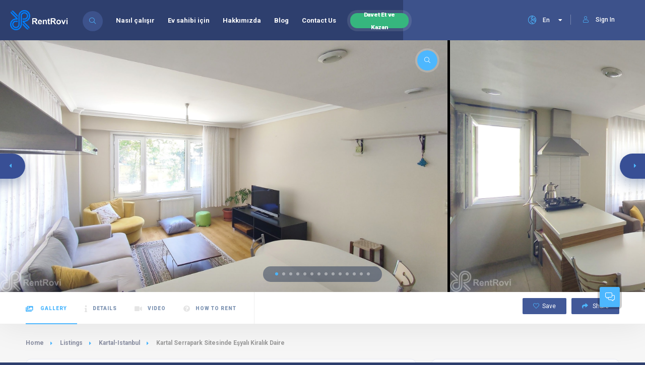

--- FILE ---
content_type: text/html; charset=utf-8
request_url: https://www.rentrovi.com/en/listing/kartal-serrapark-sitesinde-esyali-kiralik-daire-322/
body_size: 16200
content:





<!DOCTYPE HTML>
<html lang="en" dir="ltr">

  <head>
    <!--=============== basic  ===============-->
    <meta charset="UTF-8">
    
    <title>Kartal Serrapark Sitesinde Eşyalı Kiralık Daire - Residence for Rent in Kartal, Istanbul, Turkey | RentRovi</title>
    
    <meta name="viewport"
      content="width=device-width, initial-scale=1.0, minimum-scale=1.0, maximum-scale=1.0, user-scalable=no">
    <meta name="robots" content="index, follow" />
    
    <meta property="description" content="Kartal Serrapark Sitesinde Eşyalı Kiralık Daire - Residence for Rent in Kartal, Istanbul, Turkey | RentRovi">
    <meta property="og:site_name" content="RentRovi" />
    <meta property="og:url" content="https://www.www.rentrovi.com/en/listing/kartal-serrapark-sitesinde-esyali-kiralik-daire-322/" />
    <meta property="og:title" content="Kartal Serrapark Sitesinde Eşyalı Kiralık Daire - Residence for Rent in Kartal, Istanbul, Turkey" />
    <meta property="og:image" content="https://res.cloudinary.com/rentrovi/image/upload/c_scale,h_1280,q_auto,w_1920/v1/nVniyDbRBsE62nh/images/egjj3efka0nrkp0xwmwu.jpg" />
    <link rel="canonical" href="https://www.rentrovi.com/en/listing/kartal-serrapark-sitesinde-esyali-kiralik-daire-322/" />
    
    <!--=============== css  ===============-->
    <link type="text/css" rel="stylesheet" href="/static/css/reset.css">
    <link type="text/css" rel="stylesheet" href="/static/css/plugins.css">
    <link type="text/css" rel="stylesheet" href="/static/css/style.css">
    <link id="colorbase" type="text/css" rel="stylesheet" href="/static/css/color.css">
    <link type="text/css" rel="stylesheet" href="/static/fonts/flaticon/font/flaticon.css">
    
    <link type="text/css" rel="stylesheet" href="/static/css/shop.css">
    <link type="text/css" rel="stylesheet" href="/static/css/pannellum.css">
    
    <!--=============== favicons ===============-->
    <link rel="shortcut icon" href="/static/images/favicon.ico">
    <!--=============== scripts  ===============-->
    <script src="/static/js/jquery.min.js"></script>
    <!--=========== Meta Pixel Code ===========-->
    <script>
!function(f,b,e,v,n,t,s)
{if(f.fbq)return;n=f.fbq=function(){n.callMethod?
n.callMethod.apply(n,arguments):n.queue.push(arguments)};
if(!f._fbq)f._fbq=n;n.push=n;n.loaded=!0;n.version='2.0';
n.queue=[];t=b.createElement(e);t.async=!0;
t.src=v;s=b.getElementsByTagName(e)[0];
s.parentNode.insertBefore(t,s)}(window, document,'script',
'https://connect.facebook.net/en_US/fbevents.js');
fbq('init', '1382228812352499');
fbq('track', 'PageView');
</script>
<noscript><img height="1" width="1" style="display:none"
src="https://www.facebook.com/tr?id=1382228812352499&ev=PageView&noscript=1"
/></noscript>
<!-- End Meta Pixel Code -->
    <!--=============== Extra headers===========-->
    
  </head>

  <body>
    <!-- main start  -->
    <div id="main">
      
    
<header class="main-header">
  <!-- logo-->
  <a href="/en/" class="logo-holder"><img src="/static/images/logo-blue-white.png" alt="logo"></a>
  <!-- logo end-->
  <!-- header-search_btn-->
  
<div class="header-search_btn show-search-button">
    <i class="fal fa-search"></i><span>Search</span>
</div>

  <!-- header-search_btn end-->
  <!-- header opt -->
  



<!-- 
<a href="https://landlord.rentrovi.com" target="_blank" class="add-list color-bg">
  I am a Landlord <span><i class="fal fa-layer-plus"></i></span>
</a>
 -->


  <a href="/en/account/login/">
    <div class="show-reg-form avatar-img" data-srcav="/static/images/avatar/avatar-bg.jpg">
      <i class="fal fa-user"></i>Sign In
    </div>
  </a>


  <!-- header opt end-->
  <!-- lang-wrap-->
  


<div class="lang-wrap">
    <form class="lang-switcher-form" action="/i18n/setlang/" method="post">
        <input type="hidden" name="csrfmiddlewaretoken" value="8YpXvqTik9HYO6RBMJRktisN7eLZCKJjy9jTfHVQfSe31c16W6NKPWZ2ykWVdaSz">
        
        
        
        <div class="show-lang">
            <span>
                <i class="fal fa-globe-europe"></i>
                <strong>En</strong>
            </span>
            <i class="fa fa-caret-down arrlan"></i>
        </div>

        <ul class="lang-tooltip lang-action no-list-style">
            
            <li>
                <a href="/en/listing/kartal-serrapark-sitesinde-esyali-kiralik-daire-322/"
                    class="cursor-pointer current-lan"
                    data-lantext="En"
                    onclick="langSwitcher('/en/listing/kartal-serrapark-sitesinde-esyali-kiralik-daire-322/')">
                    English
                </a>
            </li>
            
            <li>
                <a href="/ilan/kartal-serrapark-sitesinde-esyali-kiralik-daire-322/"
                    class="cursor-pointer "
                    data-lantext="Tr"
                    onclick="langSwitcher('/ilan/kartal-serrapark-sitesinde-esyali-kiralik-daire-322/')">
                    Türkçe
                </a>
            </li>
            
        </ul>
    </form>
</div>

  <!-- lang-wrap end-->
  <!-- nav-button-wrap-->
  <div class="nav-button-wrap color-bg">
  <div class="nav-button">
    <span></span><span></span><span></span>
  </div>
</div>

  <!-- nav-button-wrap end-->
  <!--  navigation -->
  
<div class="nav-holder main-menu">
  <nav>
    <ul class="no-list-style">
      <li><a href="/en/how-it-works/">Nasıl çalışır</a></li>
      <li><a href="/en/landlord/">Ev sahibi için</a></li>
      <li><a href="/en/about-us/">Hakkımızda</a></li>
      <li><a href="https://blog.rentrovi.com" target="_blank">Blog</a></li>
      <li><a href="/en/contact-us/">Contact Us</a></li>
      <li class="btn-invite-and-win">
        <a href="/en/invite-and-earn/">
          <span class="btn-txt-invite-and-win">
            Davet Et ve Kazan
          </span>
        </a>
      </li>
    </ul>
  </nav>
</div>
  <!-- navigation  end -->
  <!-- header-search_container -->
  <div class="header-search_container header-search vis-search">
  <div class="container small-container">
    <div class="header-search-input-wrap fl-wrap">
      
<div class="header-search-input location autocomplete-container clact">
  
    <label><i class="fas fa-map-marker-alt"></i></label>
  
  <input 
    type="text" 
    placeholder='City / State / District' 
    class="autocomplete-input" 
    id="autocompleteid2" 
    value=""
  />
  <input id="sloc-autocompleteid2" type="hidden" value="">
  <input id="slat-autocompleteid2" type="hidden" value="">
  <input id="slng-autocompleteid2" type="hidden" value="">
  <input id="scit-autocompleteid2" type="hidden" value="">
  <input id="scnt-autocompleteid2" type="hidden" value="">
  <span class="clear-singleinput"><i class="fal fa-times"></i></span>
</div>

      
<div class="header-search-input">
  <select id="sroom" data-placeholder="Bedrooms" class="chosen-select no-radius">
    <option value="-1" disabled selected>Bedrooms</option>
    <option value="">Any</option>
    <option value="0">0+</option>
    <option value="1">1+</option>
    <option value="2">2+</option>
    <option value="3">3+</option>
    <option value="4">4+</option>
    <option value="5">5+</option>
    <option value="6">6+</option>
  </select>
  <input id="sroo-autocompleteid2" type="hidden" value="">
</div>

      
<div id="scaco" class="header-search-input header-search_selectinpt">
  <select id="scate" data-placeholder='Category' class="chosen-select no-radius cmultiselect" multiple>
    <option value="apart">Apartment</option>
    <option value="house">House</option>
    <option value="residence">Residence</option>
    <option value="villa">Villa</option>
    <option value="detachedhouse">Detached House</option>
    <option value="mansion">Mansion</option>
    <option value="mansionflat">Mansion Flat</option>
    <option value="dormitory">Dormitory</option>
    <option value="pension">Pension</option>
  </select>
  <input id="scat-autocompleteid2" type="hidden" value="">
</div>

      

  <button class="header-search-button green-bg" onclick="mainSearch('autocompleteid2')">
    <i class="far fa-search"></i> Search
  </button>


    </div>
    <div class="header-search_close color-bg"><i class="fal fa-long-arrow-up"></i></div>
  </div>
</div>

  <!-- header-search_container  end -->
  <!-- wishlist-wrap-->
  

<div class="header-modal novis_wishlist">
  <!-- header-modal-container-->
  <div class="header-modal-container scrollbar-inner fl-wrap" data-simplebar>
    <!--widget-posts-->
    <div class="widget-posts fl-wrap">
      <ul id="hulwlist" class="no-list-style">
        
          <span>No favorites yet.</span>
        
      </ul>
    </div>
    <!-- widget-posts end-->
  </div>
  <!-- header-modal-container end-->
  <div class="header-modal-top fl-wrap">
    <h4>My Wishlist:  <span><strong></strong> Listings</span></h4>
    <div class="close-header-modal"><i class="far fa-times"></i></div>
  </div>
</div>

  <!--wishlist-wrap end -->
</header>

    <div id="wrapper">
      <div class="content">
        
<div class="listing-carousel-wrap fl-wrap lightgallery" id="sec1">
    <div class="listing-carousel fl-wrap full-height">
        <div class="swiper-container">
            <div class="swiper-wrapper">
                
                <div class="swiper-slide hov_zoom">
                    <img src="https://res.cloudinary.com/rentrovi/image/upload/c_scale,h_1280,q_auto,w_auto/v1/nVniyDbRBsE62nh/images/gdtxpnj8uzvhnizvqrsu.jpg"
                        title="Kartal Serrapark Sitesinde Eşyalı Kiralık Daire"
                        alt="Kartal Serrapark Sitesinde Eşyalı Kiralık Daire | 2+1">
                    <a href="https://res.cloudinary.com/rentrovi/image/upload/c_scale,h_1280,q_auto,w_auto/v1/nVniyDbRBsE62nh/images/gdtxpnj8uzvhnizvqrsu.jpg"
                        class="box-media-zoom   popup-image"><i class="fal fa-search"></i></a>
                </div>
                
                <div class="swiper-slide hov_zoom">
                    <img src="https://res.cloudinary.com/rentrovi/image/upload/c_scale,h_1280,q_auto,w_auto/v1/nVniyDbRBsE62nh/images/zzs95du2gz5nnqgwsyzv.jpg"
                        title="Kartal Serrapark Sitesinde Eşyalı Kiralık Daire"
                        alt="Kartal Serrapark Sitesinde Eşyalı Kiralık Daire | 2+1">
                    <a href="https://res.cloudinary.com/rentrovi/image/upload/c_scale,h_1280,q_auto,w_auto/v1/nVniyDbRBsE62nh/images/zzs95du2gz5nnqgwsyzv.jpg"
                        class="box-media-zoom   popup-image"><i class="fal fa-search"></i></a>
                </div>
                
                <div class="swiper-slide hov_zoom">
                    <img src="https://res.cloudinary.com/rentrovi/image/upload/c_scale,h_1280,q_auto,w_auto/v1/nVniyDbRBsE62nh/images/xk5syplurrnmzawdnzt1.jpg"
                        title="Kartal Serrapark Sitesinde Eşyalı Kiralık Daire"
                        alt="Kartal Serrapark Sitesinde Eşyalı Kiralık Daire | 2+1">
                    <a href="https://res.cloudinary.com/rentrovi/image/upload/c_scale,h_1280,q_auto,w_auto/v1/nVniyDbRBsE62nh/images/xk5syplurrnmzawdnzt1.jpg"
                        class="box-media-zoom   popup-image"><i class="fal fa-search"></i></a>
                </div>
                
                <div class="swiper-slide hov_zoom">
                    <img src="https://res.cloudinary.com/rentrovi/image/upload/c_scale,h_1280,q_auto,w_auto/v1/nVniyDbRBsE62nh/images/taqbcagjuzlj5vgm5bj0.jpg"
                        title="Kartal Serrapark Sitesinde Eşyalı Kiralık Daire"
                        alt="Kartal Serrapark Sitesinde Eşyalı Kiralık Daire | 2+1">
                    <a href="https://res.cloudinary.com/rentrovi/image/upload/c_scale,h_1280,q_auto,w_auto/v1/nVniyDbRBsE62nh/images/taqbcagjuzlj5vgm5bj0.jpg"
                        class="box-media-zoom   popup-image"><i class="fal fa-search"></i></a>
                </div>
                
                <div class="swiper-slide hov_zoom">
                    <img src="https://res.cloudinary.com/rentrovi/image/upload/c_scale,h_1280,q_auto,w_auto/v1/nVniyDbRBsE62nh/images/c9eicqttfwyrwxkvmko2.jpg"
                        title="Kartal Serrapark Sitesinde Eşyalı Kiralık Daire"
                        alt="Kartal Serrapark Sitesinde Eşyalı Kiralık Daire | 2+1">
                    <a href="https://res.cloudinary.com/rentrovi/image/upload/c_scale,h_1280,q_auto,w_auto/v1/nVniyDbRBsE62nh/images/c9eicqttfwyrwxkvmko2.jpg"
                        class="box-media-zoom   popup-image"><i class="fal fa-search"></i></a>
                </div>
                
                <div class="swiper-slide hov_zoom">
                    <img src="https://res.cloudinary.com/rentrovi/image/upload/c_scale,h_1280,q_auto,w_auto/v1/nVniyDbRBsE62nh/images/uh0iinkk7lz5ozihlbik.jpg"
                        title="Kartal Serrapark Sitesinde Eşyalı Kiralık Daire"
                        alt="Kartal Serrapark Sitesinde Eşyalı Kiralık Daire | 2+1">
                    <a href="https://res.cloudinary.com/rentrovi/image/upload/c_scale,h_1280,q_auto,w_auto/v1/nVniyDbRBsE62nh/images/uh0iinkk7lz5ozihlbik.jpg"
                        class="box-media-zoom   popup-image"><i class="fal fa-search"></i></a>
                </div>
                
                <div class="swiper-slide hov_zoom">
                    <img src="https://res.cloudinary.com/rentrovi/image/upload/c_scale,h_1280,q_auto,w_auto/v1/nVniyDbRBsE62nh/images/snktme2f0pbb3swixoog.jpg"
                        title="Kartal Serrapark Sitesinde Eşyalı Kiralık Daire"
                        alt="Kartal Serrapark Sitesinde Eşyalı Kiralık Daire | 2+1">
                    <a href="https://res.cloudinary.com/rentrovi/image/upload/c_scale,h_1280,q_auto,w_auto/v1/nVniyDbRBsE62nh/images/snktme2f0pbb3swixoog.jpg"
                        class="box-media-zoom   popup-image"><i class="fal fa-search"></i></a>
                </div>
                
                <div class="swiper-slide hov_zoom">
                    <img src="https://res.cloudinary.com/rentrovi/image/upload/c_scale,h_1280,q_auto,w_auto/v1/nVniyDbRBsE62nh/images/exaurinjqbl084yl9iu1.jpg"
                        title="Kartal Serrapark Sitesinde Eşyalı Kiralık Daire"
                        alt="Kartal Serrapark Sitesinde Eşyalı Kiralık Daire | 2+1">
                    <a href="https://res.cloudinary.com/rentrovi/image/upload/c_scale,h_1280,q_auto,w_auto/v1/nVniyDbRBsE62nh/images/exaurinjqbl084yl9iu1.jpg"
                        class="box-media-zoom   popup-image"><i class="fal fa-search"></i></a>
                </div>
                
                <div class="swiper-slide hov_zoom">
                    <img src="https://res.cloudinary.com/rentrovi/image/upload/c_scale,h_1280,q_auto,w_auto/v1/nVniyDbRBsE62nh/images/huzm2szvuwz4tmwfsj61.jpg"
                        title="Kartal Serrapark Sitesinde Eşyalı Kiralık Daire"
                        alt="Kartal Serrapark Sitesinde Eşyalı Kiralık Daire | 2+1">
                    <a href="https://res.cloudinary.com/rentrovi/image/upload/c_scale,h_1280,q_auto,w_auto/v1/nVniyDbRBsE62nh/images/huzm2szvuwz4tmwfsj61.jpg"
                        class="box-media-zoom   popup-image"><i class="fal fa-search"></i></a>
                </div>
                
                <div class="swiper-slide hov_zoom">
                    <img src="https://res.cloudinary.com/rentrovi/image/upload/c_scale,h_1280,q_auto,w_auto/v1/nVniyDbRBsE62nh/images/wkf87uiepx255u9cdagb.jpg"
                        title="Kartal Serrapark Sitesinde Eşyalı Kiralık Daire"
                        alt="Kartal Serrapark Sitesinde Eşyalı Kiralık Daire | 2+1">
                    <a href="https://res.cloudinary.com/rentrovi/image/upload/c_scale,h_1280,q_auto,w_auto/v1/nVniyDbRBsE62nh/images/wkf87uiepx255u9cdagb.jpg"
                        class="box-media-zoom   popup-image"><i class="fal fa-search"></i></a>
                </div>
                
                <div class="swiper-slide hov_zoom">
                    <img src="https://res.cloudinary.com/rentrovi/image/upload/c_scale,h_1280,q_auto,w_auto/v1/nVniyDbRBsE62nh/images/kzopc3ud7e8sjfvjkbcq.jpg"
                        title="Kartal Serrapark Sitesinde Eşyalı Kiralık Daire"
                        alt="Kartal Serrapark Sitesinde Eşyalı Kiralık Daire | 2+1">
                    <a href="https://res.cloudinary.com/rentrovi/image/upload/c_scale,h_1280,q_auto,w_auto/v1/nVniyDbRBsE62nh/images/kzopc3ud7e8sjfvjkbcq.jpg"
                        class="box-media-zoom   popup-image"><i class="fal fa-search"></i></a>
                </div>
                
                <div class="swiper-slide hov_zoom">
                    <img src="https://res.cloudinary.com/rentrovi/image/upload/c_scale,h_1280,q_auto,w_auto/v1/nVniyDbRBsE62nh/images/j0u8o4l3gk1g6oagflle.jpg"
                        title="Kartal Serrapark Sitesinde Eşyalı Kiralık Daire"
                        alt="Kartal Serrapark Sitesinde Eşyalı Kiralık Daire | 2+1">
                    <a href="https://res.cloudinary.com/rentrovi/image/upload/c_scale,h_1280,q_auto,w_auto/v1/nVniyDbRBsE62nh/images/j0u8o4l3gk1g6oagflle.jpg"
                        class="box-media-zoom   popup-image"><i class="fal fa-search"></i></a>
                </div>
                
                <div class="swiper-slide hov_zoom">
                    <img src="https://res.cloudinary.com/rentrovi/image/upload/c_scale,h_1280,q_auto,w_auto/v1/nVniyDbRBsE62nh/images/g0okazwkpxd9gmpy5epe.jpg"
                        title="Kartal Serrapark Sitesinde Eşyalı Kiralık Daire"
                        alt="Kartal Serrapark Sitesinde Eşyalı Kiralık Daire | 2+1">
                    <a href="https://res.cloudinary.com/rentrovi/image/upload/c_scale,h_1280,q_auto,w_auto/v1/nVniyDbRBsE62nh/images/g0okazwkpxd9gmpy5epe.jpg"
                        class="box-media-zoom   popup-image"><i class="fal fa-search"></i></a>
                </div>
                
                <div class="swiper-slide hov_zoom">
                    <img src="https://res.cloudinary.com/rentrovi/image/upload/c_scale,h_1280,q_auto,w_auto/v1/nVniyDbRBsE62nh/images/wva1kx2hzmg1i9rclgcs.jpg"
                        title="Kartal Serrapark Sitesinde Eşyalı Kiralık Daire"
                        alt="Kartal Serrapark Sitesinde Eşyalı Kiralık Daire | 2+1">
                    <a href="https://res.cloudinary.com/rentrovi/image/upload/c_scale,h_1280,q_auto,w_auto/v1/nVniyDbRBsE62nh/images/wva1kx2hzmg1i9rclgcs.jpg"
                        class="box-media-zoom   popup-image"><i class="fal fa-search"></i></a>
                </div>
                
            </div>
        </div>
    </div>
    <div class="listing-carousel_pagination">
        <div class="listing-carousel_pagination-wrap"></div>
    </div>
    <div class="listing-carousel-button listing-carousel-button-next">
        <i class="fas fa-caret-right"></i>
    </div>
    <div class="listing-carousel-button listing-carousel-button-prev">
        <i class="fas fa-caret-left"></i>
    </div>
</div>
        

<div class="scroll-nav-wrapper fl-wrap">
    <div class="container">
        <nav class="scroll-nav scroll-init">
            <ul class="no-list-style">
                <li><a class="act-scrlink" href="#sec1"><i class="fal fa-images"></i> Gallery</a></li>
                <li><a href="#sec2"><i class="fal fa-info"></i>Details</a></li>
                
                <li><a href="#sec3"><i class="fal fa-video"></i>Video </a></li>
                
                
                
                <li><a href="#sec5"><i class="fas fa-question-circle"></i>How To Rent</a></li>
            </ul>
        </nav>
        <div class="scroll-nav-wrapper-opt">
            
            <a href="/en/account/login/?next=/en/listing/kartal-serrapark-sitesinde-esyali-kiralik-daire-322/" class="scroll-nav-wrapper-opt-btn">
                <i class="fal fa-heart"></i><span>Save</span>
            </a>
            
            <a href="#" class="scroll-nav-wrapper-opt-btn showshare">
                <i class="fas fa-share"></i> Share
            </a>
            <div class="share-holder hid-share">
                <div class="share-container  isShare"></div>
            </div>
            <!-- <div class="show-more-snopt"><i class="fal fa-ellipsis-h"></i></div>
            <div class="show-more-snopt-tooltip">
                <a class="cursor-pointer"> <i class="fas fa-flag-alt"></i> Report </a>
            </div> -->
        </div>
    </div>
</div>
        <section class="gray-bg no-top-padding">
          <div class="container">
            

<div class="breadcrumbs inline-breadcrumbs fl-wrap">
    <a href="/en/">Home</a>
    <a href="/en/s/">Listings</a>
    <a href="/en/s/Kartal-Istanbul/">
        Kartal-Istanbul
    </a>
    <span>Kartal Serrapark Sitesinde Eşyalı Kiralık Daire</span>
</div>
            <div class="clearfix"></div>
            <div class="row">
              

<div class="col-md-8">
    <div class="list-single-main-wrapper fl-wrap" id="sec2">
        <input type="hidden" id="cloudName" value="rentrovi">
        
<div class="list-single-header list-single-header-inside block_box fl-wrap">
    <div class="list-single-header-item  fl-wrap">
        <div class="row">
            <div class="col-md-12">
                <h1>
                    Kartal Serrapark Sitesinde Eşyalı Kiralık Daire
                    
                </h1>
                <div class="geodir-category-location fl-wrap">
                    <a> <i class="fas fa-map-marker-alt"></i> 34876 Kartal/İstanbul, Turkey</a>
                </div>
            </div>
        </div>
    </div>

    <div class="list-single-header_bottom fl-wrap">
        


<div class="list-single-main-item">
  <div class="fl-wrap">
    <p class="t14px">
      
        2 bedrooms <span aria-hidden="true"> · </span>
        1 livingroom <span aria-hidden="true"> · </span>
        1 bath <span aria-hidden="true"> · </span>
        80 m² <span aria-hidden="true"> · </span>
      

      
      Furnished
       <span aria-hidden="true"> · </span>

      Natural gas (combi) <span aria-hidden="true"> · </span>

      Floor: groundfloor <span aria-hidden="true"> · </span>

      Building age: 
      5 years
    </p>
  </div>
</div>

    </div>

    <div class="list-single-header_bottom fl-wrap">
        
<a class="listing-item-category-wrap">
    
    <div class="listing-item-category blue-bg"><i class="fas fa-hotel"></i></div>
    <span>Residence</span>
    
</a>
        <div class="list-single-author">
            




<a>
  <span class="author_avatar">
    
    <img src="/static/images/avatar/avatar-bg.jpg" alt="RentRovi Plus" />
    
  </span> RentRovi Plus
</a>

        </div>

        <div class="list-single-stats">
            <ul class="no-list-style">
                <li>
                    

  <div 
    class="geodir_status_date rented_out ">
    Rented
  </div>


                </li>
                <li>
                    <span class="bookmark-counter">Listing No: 322</span>
                </li>
                <li>
                    <span class="viewed-counter">
                        <i class="fas fa-eye"></i> Viewed - 156
                    </span>
                </li>
            </ul>
        </div>
    </div>
</div>
        
<div class="list-single-main-item fl-wrap block_box">
    <div class="list-single-main-item-title">
        <h3>Description</h3>
    </div>
    <div class="list-single-main-item_content fl-wrap">
        <!-- Review how to display this more securely. Because user random input. See Bleach -->
        <p class="t14px"><p style="text-align: center;"><strong>Kiralık Daire Hakkında</strong></p>
<div style="-webkit-text-size-adjust: auto;">
<div style="text-align: center;">-Dairemiz İstanbul KARTAL il&ccedil;esinde, site i&ccedil;erisinde bulunmaktadır.</div>
</div>
<div style="-webkit-text-size-adjust: auto;">
<div style="text-align: center;">&nbsp;</div>
</div>
<div style="-webkit-text-size-adjust: auto;">
<div style="text-align: center;">-Kartal metro durağına y&uuml;r&uuml;me 7 dakika mesafede yer almaktadır.</div>
</div>
<div style="-webkit-text-size-adjust: auto;">
<div style="text-align: center;">&nbsp;</div>
<div style="text-align: center;">-E-5 karayoluna sınır konumdadır.</div>
</div>
<div style="-webkit-text-size-adjust: auto;">
<p>&nbsp;</p>
<div style="text-align: center;">-Maltepe Piazza AVM'ye ara&ccedil;la 5 dakika mesafededir.</div>
</div>
<div style="-webkit-text-size-adjust: auto; text-align: center;">
<p>&nbsp;</p>
</div></p>
    </div>
</div>
        

<div class="list-single-main-item fl-wrap block_box">
    <div class="list-single-main-item-title">
        <h3>Listing Features</h3>
    </div>
    <div class="list-single-main-item_content fl-wrap">
        <div class="listing-features fl-wrap">
            <ul class="no-list-style">
                
                <li><a><i class="flaticon-watering-plants"></i> Garden</a></li>
                
                <li><a><i class="flaticon-parking"></i> Parking</a></li>
                
                <li><a><i class="flaticon-balcony"></i> Balcony</a></li>
                
                <li><a><i class="flaticon-elevator"></i> Elevator</a></li>
                
                <li><a><i class="flaticon-park"></i> Park</a></li>
                
                <li><a><i class="flaticon-wifi"></i> WiFi</a></li>
                
                <li><a><i class="flaticon-air-conditioner"></i> AC</a></li>
                
                <li><a><i class="flaticon-monitor"></i> TV</a></li>
                
                <li><a><i class="flaticon-phone-ringing"></i> Telephone</a></li>
                
                <li><a><i class="flaticon-microwave"></i> Microwave Oven</a></li>
                
            </ul>
        </div>
    </div>
</div>

        

<div class="list-single-main-item fl-wrap block_box">
    <div class="list-single-main-item-title">
        <h3>Surroundings</h3>
    </div>
    <div class="list-single-main-item_content fl-wrap">
        <div class="listing-features fl-wrap">
            <ul class="no-list-style">
                
                <li><a>Metro: 700 m</a></li>
                
                <li><a>Avm: 1.2 km</a></li>
                
            </ul>
        </div>
    </div>
</div>

        

<div class="list-single-main-item fl-wrap block_box" id="sec3">
    <div class="list-single-main-item-title">
        <h3>Video</h3>
    </div>
    <div class="list-single-main-item_content fl-wrap">
        <div class="iframe-holder fl-wrap">
            <div class="resp-video">
                <video controls loading="lazy" poster="https://res.cloudinary.com/rentrovi/video/upload/c_scale,q_auto:good,w_auto/v1/nVniyDbRBsE62nh/video/bgcurwwq8drdctduinlu.jpg"><source src="https://res.cloudinary.com/rentrovi/video/upload/c_scale,q_auto:good,w_auto/v1/nVniyDbRBsE62nh/video/bgcurwwq8drdctduinlu.webm" type="video/webm"><source src="https://res.cloudinary.com/rentrovi/video/upload/c_scale,q_auto:good,w_auto/v1/nVniyDbRBsE62nh/video/bgcurwwq8drdctduinlu.mp4" type="video/mp4"><source src="https://res.cloudinary.com/rentrovi/video/upload/c_scale,q_auto:good,w_auto/v1/nVniyDbRBsE62nh/video/bgcurwwq8drdctduinlu.ogv" type="video/ogg">Your browser does not support HTML5 video tags</video>
            </div>
        </div>
    </div>
</div>


        


        

<div class="list-single-main-item fl-wrap block_box" id="sec5">
    <div class="list-single-main-item-title">
        <h3>
            
            How to rent this <span> Residence </span>?
        </h3>
    </div>
    <div class="list-single-main-item_content fl-wrap">
        <div class="reviews-comments-wrap">
            <div class="reviews-comments-item">
                <div class="review-comments-avatar">
                    <img src="/static/images/icons/online.png" 
                    alt="Rent your dream house 100% online">
                </div>
                <div class="reviews-comments-item-text fl-wrap">
                    <div class="reviews-comments-header fl-wrap">
                        <h4><a>Rent your dream house 100% online</a></h4>
                    </div>
                    <p>
                        RentRovi's Team, first visit all houses on our platform in advance. We provide all the details pictures, videos and technical information about the house, and connect to the tenants 100% online.
                    </p>
                </div>
            </div>
            <div class="reviews-comments-item">
                <div class="review-comments-avatar">
                    <img src="/static/images/icons/add-user.png" 
                    alt="Create an account and prepare all required documents">
                </div>
                <div class="reviews-comments-item-text fl-wrap">
                    <div class="reviews-comments-header fl-wrap">
                        <h4><a>Create an account and prepare all required documents</a></h4>
                    </div>
                    <p>
                        Register and prepare all required documents by landlord and proof of your income.
                    </p>
                </div>
            </div>
            <div class="reviews-comments-item">
                <div class="review-comments-avatar">
                    <img src="/static/images/icons/chat.png" 
                    alt="Contact the landLord">
                </div>
                <div class="reviews-comments-item-text fl-wrap">
                    <div class="reviews-comments-header fl-wrap">
                        <h4><a>Contact the landLord</a></h4>
                    </div>
                    <p>
                        Ready to rent this property, contact the landlord and choose the right time to visit it.
                    </p>
                </div>
            </div>
            <div class="reviews-comments-item">
                <div class="review-comments-avatar">
                    <img src="/static/images/icons/payment.png" 
                    alt="Make payment">
                </div>
                <div class="reviews-comments-item-text fl-wrap">
                    <div class="reviews-comments-header fl-wrap">
                        <h4><a>Make payment</a></h4>
                    </div>
                    <p>
                        Until you make your final decision, we temporarily reserve this property for you, charging a certain amount of fee. In the meantime, other tenants are temporarily unable to reach the property you have reserved.
                    </p>
                </div>
            </div>
            <div class="reviews-comments-item">
                <div class="review-comments-avatar">
                    <img src="/static/images/icons/move.png" 
                    alt="Move in">
                </div>
                <div class="reviews-comments-item-text fl-wrap">
                    <div class="reviews-comments-header fl-wrap">
                        <h4><a>Move in</a></h4>
                    </div>
                    <p>
                        After you have seen the house, and if everything is as you want, you complete the process by signing the contract and moving in.
                    </p>
                </div>
            </div>
        </div>
    </div>
</div>
    </div>
</div>
              
<div class="col-md-4">
    


<div class="box-widget-item fl-wrap block_box">
    <div class="fl-wrap tabs-act">
        <div class="filter-sidebar-header fl-wrap box-widget-item-header bbnone pdbtm0">
            <ul class="tabs-menu fl-wrap no-list-style">
                <li class="current">
                    <a href="#price-range"><h3>Price Range</h3></a>
                </li>
                <li>
                    <a href="#more-info"><h3>More info</h3></a>
                </li>
            </ul>
        </div>
        <div class="scrl-content fs-viscon">
            <div class="tabs-container fl-wrap">
                <div class="tab">
                    <div id="price-range" class="tab-content first-tab">
                        <div class="box-widget">
                            <div class="box-widget-content pdtop0">
                                <div class="claim-price-wdget fl-wrap">
                                    <div class="claim-price-wdget-content fl-wrap">
                                        
                                        <div class="pricerange fl-wrap">
                                            <span>RR-Deposit-Free: </span> 
                                            <strong class="pull-right">8,300 ₺</strong>
                                        </div>
                                        
                                        
                                        <div class="pricerange fl-wrap">
                                            <span>With Deposit: </span> 
                                            <strong class="pull-right">10,500 ₺</strong>
                                        </div>
                                        
                                        <div class="pricerange fl-wrap">
                                            <span>Dues: </span> 
                                            <strong class="pull-right">
                                                 
                                                500 ₺ 
                                                
                                            </strong>
                                        </div>
                                        
                                    </div>
                                </div>
                            </div>
                        </div>
                    </div>
                </div>
                <div class="tab">
                    <div id="more-info" class="tab-content">
                        <div class="box-widget">
                            <div class="box-widget-content pdtop0">
                                <div class="fl-wrap">
                                    <p class="pricerange taj usb">With RR-Deposit-Free</p>
                                    <div class="pdvtcl10">
                                        <p class="taj fw7b">
                                            A first in Turkey! <br/>From 50% to 75% of the deposit will be taken and spread over a year on the rent. In this model, <span class="error">the deposit fee is not refundable</span>.
                                        </p>
                                        <div class="pdvtcl10">
                                            <p class="taj pdvtcl10 fw7b blue-bg_color">
                                                Example: For this
                                                Residence
                                                 
                                            </p>
                                            <ul class="no-list-style shop-list fl-wrap">
                                                <li>
                                                    <span>Aylık kira:</span>10,500 ₺
                                                </li>
                                                <li>
                                                    <span>Monthly RR-Deposit-Free: </span> 
                                                     
                                                    657 ₺ 
                                                    
                                                </li>
                                                <li>
                                                    <span>Monthly dues: </span>  500 ₺
                                                </li>
                                                <li>
                                                    <span>Total: </span> 
                                                     
                                                    11,657 ₺
                                                </li>
                                            </ul>                                            
                                        </div>
                                    </div>

                                    <p class="pricerange taj usb">With Deposit</p>
                                    <div class="pdvtcl10">
                                        <p class="taj fw7b">
                                            
                                            The full amount of the deposit is paid in advance. 
                                            If there is no damage in the house at the end of 
                                            the contract and the tenant has fulfilled 
                                            all the debt obligations, the tenant has the 
                                            right to reclaim the entire deposit.
                                            
                                        </p>
                                        <div class="pdvtcl10">
                                            <p class="taj pdvtcl10 fw7b blue-bg_color">
                                                Example: For this
                                                Residence
                                                 
                                            </p>
                                            <ul class="no-list-style shop-list fl-wrap">
                                                <li>
                                                    <span>Aylık kira:</span>10,500 ₺
                                                </li>
                                                <li>
                                                    <span>One time deposit: </span> 10,500 ₺
                                                </li>
                                                <li>
                                                    <span>Monthly dues: </span>  500 ₺
                                                </li>
                                                <li>
                                                    <span>Total: </span> 
                                                     
                                                    21,500 ₺
                                                </li>
                                            </ul>                                            
                                        </div>
                                    </div>

                                    <p class="pricerange taj usb">With Deposit-Free</p>
                                    <div class="pdvtcl10">
                                        <p class="taj fw7b">
                                            The deposit fees you have paid so far will entirely remain in your pocket.
                                        </p>
                                        <div class="pdvtcl10">
                                            <p class="taj pdvtcl10 fw7b blue-bg_color">
                                                Example: For this
                                                Residence
                                                 
                                            </p>
                                            <ul class="no-list-style shop-list fl-wrap">
                                                
                                                <li>
                                                    <span>
                                                        <strong>Deposit-Free</strong> 
                                                        is not available for this 
                                                        Residence
                                                         
                                                    </span>
                                                </li>
                                                 
                                            </ul> 
                                        </div>
                                    </div>
                                </div>
                            </div>
                        </div>
                    </div>
                </div>
            </div>
        </div>
    </div>
</div>
    
    

    
        
<div class="box-widget-item fl-wrap block_box">
    <div class="box-widget-item-header">
        <h3>Book a Visit</h3>
    </div>
    <div class="box-widget">
        <div class="box-widget-content">
            <div class="alert-container fl-wrap nopadding"></div>
            <form id="vs-request" name="vs-request" class="add-comment custom-form">
                <fieldset>
                    <input type="hidden" id="pid" value="322">
                    <input type="hidden" id="vid" value="None">
                    <input type="hidden" id="aid" value="186">
                    <div class="listsearch-input-item clact date-container">
                        <select id="vtype" data-placeholder="Visit type" class="chosen-select no-search-select" >
                            <option value="offline" selected>Offline</option>
                            <option value="online">Online</option>
                        </select>
                    </div>
                    <div class="listsearch-input-item clact date-container2">
                        <label><i class="fal fa-calendar"></i></label>
                        <input id="vsdatetime" name="vsdatetime" type="text" placeholder='Select Date and Time *' value=""/>
                        <span class="clear-singleinput">
                            <i class="fal fa-times"></i>
                        </span>
                    </div>
                    <textarea id="vsdetails" name="vsdetails" cols="40" rows="3" placeholder='Additional Information'></textarea>
                </fieldset>
                
                <a href="/en/account/login/?next=/en/listing/kartal-serrapark-sitesinde-esyali-kiralik-daire-322/" class="btn color2-bg float-btn">                    
                    <span>Book Now</span> 
                    <span><i class="fal fa-bookmark"></i></span>
                </a>
                
            </form>
        </div>
    </div>
</div>
    
    


<div class="box-widget-item fl-wrap block_box">
    <div class="box-widget-item-header">
        <h3>Map Location</h3>
    </div>
    <div class="box-widget">
        <div class="map-container">
            <div id="singleMap" data-latitude="40.927476" data-longitude="29.2378899" data-mapTitle="Location"></div>
        </div>
        <div class="box-widget-content bwc-nopad">
            <div class="list-author-widget-contacts list-item-widget-contacts bwc-padside">
                <ul class="no-list-style">
                    <li>
                        <span><i class="fal fa-map-marker"></i> Adress :</span> 
                        <a>34876 Kartal/İstanbul, Turkey</a>
                    </li>
                </ul>
            </div>
        </div>
    </div>
</div>


</div>
            </div>
            <div class="clearfix"></div>
            
            <div class="row">
              

<div class="col-md-12">
    <div class="list-single-main-wrapper fl-wrap">
        <div class="list-single-main-item fl-wrap block_box">
            <div class="list-single-main-item-title">
                <h3>Similar listings</h3>
            </div>
            <div class="list-single-main-item_content fl-wrap">
                <div class="single-carousel-wrap fl-wrap lightgallery">
                    <div class="sc-next sc-btn color2-bg"><i class="fas fa-caret-right"></i></div>
                    <div class="sc-prev sc-btn color2-bg"><i class="fas fa-caret-left"></i></div>
                    <div class="single-carousel fl-wrap full-height">
                        <div class="swiper-container">
                            <div class="swiper-wrapper">
                                
                                <div class="swiper-slide" id="slide-735" title="Maslak Greenpine Sitesinde Şık Kiralık Daire">
                                    <div class="box-item">
                                        
                                        
<a href="/en/account/login/?next=/en/listing/kartal-serrapark-sitesinde-esyali-kiralik-daire-322/">
  <div class="geodir-js-no-favorite_btn similar-favorite_btn">
    <i class="fal fa-heart"></i><span>Save</span>
  </div>
</a>
                                        

                                        
                                        
<a href="/en/listing/maslak-greenpine-sitesinde-%C5%9F%C4%B1k-kiral%C4%B1k-daire-735/" class="geodir-category-img-wrap fl-wrap" >
  <img class="lozad"
    src="https://res.cloudinary.com/rentrovi/image/upload/c_fill,h_660,q_auto,w_990/v1/nVniyDbRBsE62nh/images/ealy0ersgxveidfjb4sg.jpg"
    title="Maslak Greenpine Sitesinde Şık Kiralık Daire" alt="Maslak Greenpine Sitesinde Şık Kiralık Daire | 1+1">
</a>
                                        

                                        

                                        <div class="geodir-category-opt geodir-category-opt-similar">
                                            <div class="geodir-category-opt_title geodir-category-opt-similar_title">
  <div class="geodir-category-location">
    <a href="/en/listing/maslak-greenpine-sitesinde-%C5%9F%C4%B1k-kiral%C4%B1k-daire-735/">
      <strong>
        <i class="fal fa-bed"></i> 
        1+1 / 
        <i class="fas fa-map-marker-alt"></i> 
        Sarıyer - Istanbul
      </strong>
    </a>
  </div>
</div>

                                            <div class="listing_carditem_footer fl-wrap">
  
<a class="listing-item-category-wrap">
    
    <div class="listing-item-category blue-bg"><i class="fas fa-hotel"></i></div>
    <span>Residence</span>
    
</a>
  <div class="post-author pull-right">
    <div class="listing-rating-count-wrap">
      <div class="post-price">₺ 38000</div>
    </div>
  </div>
</div>

                                        </div>
                                    </div>
                                </div>
                                
                                <div class="swiper-slide" id="slide-727" title="Osmanbey Metrosunu Yakın Lüks Dubleks">
                                    <div class="box-item">
                                        
                                        
<a href="/en/account/login/?next=/en/listing/kartal-serrapark-sitesinde-esyali-kiralik-daire-322/">
  <div class="geodir-js-no-favorite_btn similar-favorite_btn">
    <i class="fal fa-heart"></i><span>Save</span>
  </div>
</a>
                                        

                                        
                                        
<a href="/en/listing/osmanbey-metrosunu-yak%C4%B1n-l%C3%BCks-dubleks-727/" class="geodir-category-img-wrap fl-wrap" >
  <img class="lozad"
    src="https://res.cloudinary.com/rentrovi/image/upload/c_fill,h_660,q_auto,w_990/v86BC0vAvCI3kTl/images/xqdewhc3pkoxmjualtxa.jpg"
    title="Osmanbey Metrosunu Yakın Lüks Dubleks" alt="Osmanbey Metrosunu Yakın Lüks Dubleks | 2+1">
</a>
                                        

                                        

                                        <div class="geodir-category-opt geodir-category-opt-similar">
                                            <div class="geodir-category-opt_title geodir-category-opt-similar_title">
  <div class="geodir-category-location">
    <a href="/en/listing/osmanbey-metrosunu-yak%C4%B1n-l%C3%BCks-dubleks-727/">
      <strong>
        <i class="fal fa-bed"></i> 
        2+1 / 
        <i class="fas fa-map-marker-alt"></i> 
        Şişli - Istanbul
      </strong>
    </a>
  </div>
</div>

                                            <div class="listing_carditem_footer fl-wrap">
  
<a class="listing-item-category-wrap">
    
    <div class="listing-item-category green-bg"><i class="far fa-building"></i></div>
    <span>Apartment</span>
    
</a>
  <div class="post-author pull-right">
    <div class="listing-rating-count-wrap">
      <div class="post-price">₺ 65000</div>
    </div>
  </div>
</div>

                                        </div>
                                    </div>
                                </div>
                                
                                <div class="swiper-slide" id="slide-689" title="METROPOL REZİDANS’TA LÜKS KİRALIK DAİRE">
                                    <div class="box-item">
                                        
                                        
<a href="/en/account/login/?next=/en/listing/kartal-serrapark-sitesinde-esyali-kiralik-daire-322/">
  <div class="geodir-js-no-favorite_btn similar-favorite_btn">
    <i class="fal fa-heart"></i><span>Save</span>
  </div>
</a>
                                        

                                        
                                        
<a href="/en/listing/metropol-rezidansta-l%C3%BCks-kiralik-daire-689/" class="geodir-category-img-wrap fl-wrap" >
  <img class="lozad"
    src="https://res.cloudinary.com/rentrovi/image/upload/c_fill,h_660,q_auto,w_990/v86BC0vAvCI3kTl/images/bxsfzpuq5ayrbz6ysinq.jpg"
    title="METROPOL REZİDANS’TA LÜKS KİRALIK DAİRE" alt="METROPOL REZİDANS’TA LÜKS KİRALIK DAİRE | 1+1">
</a>
                                        

                                        

                                        <div class="geodir-category-opt geodir-category-opt-similar">
                                            <div class="geodir-category-opt_title geodir-category-opt-similar_title">
  <div class="geodir-category-location">
    <a href="/en/listing/metropol-rezidansta-l%C3%BCks-kiralik-daire-689/">
      <strong>
        <i class="fal fa-bed"></i> 
        1+1 / 
        <i class="fas fa-map-marker-alt"></i> 
        Ataşehir - Istanbul
      </strong>
    </a>
  </div>
</div>

                                            <div class="listing_carditem_footer fl-wrap">
  
<a class="listing-item-category-wrap">
    
    <div class="listing-item-category blue-bg"><i class="fas fa-hotel"></i></div>
    <span>Residence</span>
    
</a>
  <div class="post-author pull-right">
    <div class="listing-rating-count-wrap">
      <div class="post-price">₺ 80000</div>
    </div>
  </div>
</div>

                                        </div>
                                    </div>
                                </div>
                                
                                <div class="swiper-slide" id="slide-687" title="Alanya’da Sahili Olan Site İçerisinde Kiralık Daire">
                                    <div class="box-item">
                                        
                                        
<a href="/en/account/login/?next=/en/listing/kartal-serrapark-sitesinde-esyali-kiralik-daire-322/">
  <div class="geodir-js-no-favorite_btn similar-favorite_btn">
    <i class="fal fa-heart"></i><span>Save</span>
  </div>
</a>
                                        

                                        
                                        
<a href="/en/listing/alanyada-sahili-olan-site-i%C3%A7erisinde-kiral%C4%B1k-daire-687/" class="geodir-category-img-wrap fl-wrap" >
  <img class="lozad"
    src="https://res.cloudinary.com/rentrovi/image/upload/c_fill,h_660,q_auto,w_990/v86BC0vAvCI3kTl/images/s0kkyebjdslzxiomsjeo.jpg"
    title="Alanya’da Sahili Olan Site İçerisinde Kiralık Daire" alt="Alanya’da Sahili Olan Site İçerisinde Kiralık Daire | 2+1">
</a>
                                        

                                        

                                        <div class="geodir-category-opt geodir-category-opt-similar">
                                            <div class="geodir-category-opt_title geodir-category-opt-similar_title">
  <div class="geodir-category-location">
    <a href="/en/listing/alanyada-sahili-olan-site-i%C3%A7erisinde-kiral%C4%B1k-daire-687/">
      <strong>
        <i class="fal fa-bed"></i> 
        2+1 / 
        <i class="fas fa-map-marker-alt"></i> 
        Alanya - Antalya
      </strong>
    </a>
  </div>
</div>

                                            <div class="listing_carditem_footer fl-wrap">
  
<a class="listing-item-category-wrap">
    
    <div class="listing-item-category blue-bg"><i class="fas fa-hotel"></i></div>
    <span>Residence</span>
    
</a>
  <div class="post-author pull-right">
    <div class="listing-rating-count-wrap">
      <div class="post-price">₺ 18000</div>
    </div>
  </div>
</div>

                                        </div>
                                    </div>
                                </div>
                                
                                <div class="swiper-slide" id="slide-686" title="Muratpaşa’da Site İçerisinde 3+1 Kiralık Daire">
                                    <div class="box-item">
                                        
                                        
<a href="/en/account/login/?next=/en/listing/kartal-serrapark-sitesinde-esyali-kiralik-daire-322/">
  <div class="geodir-js-no-favorite_btn similar-favorite_btn">
    <i class="fal fa-heart"></i><span>Save</span>
  </div>
</a>
                                        

                                        
                                        
<a href="/en/listing/muratpa%C5%9Fada-site-i%C3%A7erisinde-31-kiral%C4%B1k-daire-686/" class="geodir-category-img-wrap fl-wrap" >
  <img class="lozad"
    src="https://res.cloudinary.com/rentrovi/image/upload/c_fill,h_660,q_auto,w_990/v86BC0vAvCI3kTl/images/i0leyeyue9vcojw4fteo.jpg"
    title="Muratpaşa’da Site İçerisinde 3+1 Kiralık Daire" alt="Muratpaşa’da Site İçerisinde 3+1 Kiralık Daire | 3+1">
</a>
                                        

                                        

                                        <div class="geodir-category-opt geodir-category-opt-similar">
                                            <div class="geodir-category-opt_title geodir-category-opt-similar_title">
  <div class="geodir-category-location">
    <a href="/en/listing/muratpa%C5%9Fada-site-i%C3%A7erisinde-31-kiral%C4%B1k-daire-686/">
      <strong>
        <i class="fal fa-bed"></i> 
        3+1 / 
        <i class="fas fa-map-marker-alt"></i> 
        Muratpaşa - Antalya
      </strong>
    </a>
  </div>
</div>

                                            <div class="listing_carditem_footer fl-wrap">
  
<a class="listing-item-category-wrap">
    
    <div class="listing-item-category blue-bg"><i class="fas fa-hotel"></i></div>
    <span>Residence</span>
    
</a>
  <div class="post-author pull-right">
    <div class="listing-rating-count-wrap">
      <div class="post-price">₺ 18000</div>
    </div>
  </div>
</div>

                                        </div>
                                    </div>
                                </div>
                                
                                <div class="swiper-slide" id="slide-685" title="Kağıthane Başak Konutlarında Şık 2+1 Kiralık Daire">
                                    <div class="box-item">
                                        
                                        
<a href="/en/account/login/?next=/en/listing/kartal-serrapark-sitesinde-esyali-kiralik-daire-322/">
  <div class="geodir-js-no-favorite_btn similar-favorite_btn">
    <i class="fal fa-heart"></i><span>Save</span>
  </div>
</a>
                                        

                                        
                                        
<a href="/en/listing/ka%C4%9F%C4%B1thane-ba%C5%9Fak-konutlar%C4%B1nda-%C5%9F%C4%B1k-21-kiral%C4%B1k-daire-685/" class="geodir-category-img-wrap fl-wrap" >
  <img class="lozad"
    src="https://res.cloudinary.com/rentrovi/image/upload/c_fill,h_660,q_auto,w_990/v86BC0vAvCI3kTl/images/ggdsnfoqg5cei0aaplyf.jpg"
    title="Kağıthane Başak Konutlarında Şık 2+1 Kiralık Daire" alt="Kağıthane Başak Konutlarında Şık 2+1 Kiralık Daire | 2+1">
</a>
                                        

                                        

                                        <div class="geodir-category-opt geodir-category-opt-similar">
                                            <div class="geodir-category-opt_title geodir-category-opt-similar_title">
  <div class="geodir-category-location">
    <a href="/en/listing/ka%C4%9F%C4%B1thane-ba%C5%9Fak-konutlar%C4%B1nda-%C5%9F%C4%B1k-21-kiral%C4%B1k-daire-685/">
      <strong>
        <i class="fal fa-bed"></i> 
        2+1 / 
        <i class="fas fa-map-marker-alt"></i> 
        Kağıthane - Istanbul
      </strong>
    </a>
  </div>
</div>

                                            <div class="listing_carditem_footer fl-wrap">
  
<a class="listing-item-category-wrap">
    
    <div class="listing-item-category green-bg"><i class="far fa-building"></i></div>
    <span>Apartment</span>
    
</a>
  <div class="post-author pull-right">
    <div class="listing-rating-count-wrap">
      <div class="post-price">₺ 31000</div>
    </div>
  </div>
</div>

                                        </div>
                                    </div>
                                </div>
                                
                                <div class="swiper-slide" id="slide-684" title="ÜSKÜDAR’DA MERKEZİ KONUMDA ŞIK KİRALIK DAİRE">
                                    <div class="box-item">
                                        
                                        
<a href="/en/account/login/?next=/en/listing/kartal-serrapark-sitesinde-esyali-kiralik-daire-322/">
  <div class="geodir-js-no-favorite_btn similar-favorite_btn">
    <i class="fal fa-heart"></i><span>Save</span>
  </div>
</a>
                                        

                                        
                                        
<a href="/en/listing/%C3%BCsk%C3%BCdarda-merkezi-konumda-%C5%9Fik-kiralik-daire-684/" class="geodir-category-img-wrap fl-wrap" >
  <img class="lozad"
    src="https://res.cloudinary.com/rentrovi/image/upload/c_fill,h_660,q_auto,w_990/v86BC0vAvCI3kTl/images/pwpm5gll2s5783vbvedn.jpg"
    title="ÜSKÜDAR’DA MERKEZİ KONUMDA ŞIK KİRALIK DAİRE" alt="ÜSKÜDAR’DA MERKEZİ KONUMDA ŞIK KİRALIK DAİRE | 2+1">
</a>
                                        

                                        

                                        <div class="geodir-category-opt geodir-category-opt-similar">
                                            <div class="geodir-category-opt_title geodir-category-opt-similar_title">
  <div class="geodir-category-location">
    <a href="/en/listing/%C3%BCsk%C3%BCdarda-merkezi-konumda-%C5%9Fik-kiralik-daire-684/">
      <strong>
        <i class="fal fa-bed"></i> 
        2+1 / 
        <i class="fas fa-map-marker-alt"></i> 
        Üsküdar - İstanbul
      </strong>
    </a>
  </div>
</div>

                                            <div class="listing_carditem_footer fl-wrap">
  
<a class="listing-item-category-wrap">
    
    <div class="listing-item-category green-bg"><i class="far fa-building"></i></div>
    <span>Apartment</span>
    
</a>
  <div class="post-author pull-right">
    <div class="listing-rating-count-wrap">
      <div class="post-price">₺ 48000</div>
    </div>
  </div>
</div>

                                        </div>
                                    </div>
                                </div>
                                
                                <div class="swiper-slide" id="slide-607" title="MALTEPE&#x27;DE LÜKS EŞYALI DAİRE!">
                                    <div class="box-item">
                                        
                                        
<a href="/en/account/login/?next=/en/listing/kartal-serrapark-sitesinde-esyali-kiralik-daire-322/">
  <div class="geodir-js-no-favorite_btn similar-favorite_btn">
    <i class="fal fa-heart"></i><span>Save</span>
  </div>
</a>
                                        

                                        
                                        
<a href="/en/listing/maltepede-l%C3%BCks-e%C5%9Fyali-daire-607/" class="geodir-category-img-wrap fl-wrap" >
  <img class="lozad"
    src="https://res.cloudinary.com/rentrovi/image/upload/c_fill,h_660,q_auto,w_990/v1/nVniyDbRBsE62nh/images/qfrrobggfglrbgxiz3bl.jpg"
    title="MALTEPE&#x27;DE LÜKS EŞYALI DAİRE!" alt="MALTEPE&#x27;DE LÜKS EŞYALI DAİRE! | 2+1">
</a>
                                        

                                        

                                        <div class="geodir-category-opt geodir-category-opt-similar">
                                            <div class="geodir-category-opt_title geodir-category-opt-similar_title">
  <div class="geodir-category-location">
    <a href="/en/listing/maltepede-l%C3%BCks-e%C5%9Fyali-daire-607/">
      <strong>
        <i class="fal fa-bed"></i> 
        2+1 / 
        <i class="fas fa-map-marker-alt"></i> 
        Maltepe - Istanbul
      </strong>
    </a>
  </div>
</div>

                                            <div class="listing_carditem_footer fl-wrap">
  
<a class="listing-item-category-wrap">
    
    <div class="listing-item-category green-bg"><i class="far fa-building"></i></div>
    <span>Apartment</span>
    
</a>
  <div class="post-author pull-right">
    <div class="listing-rating-count-wrap">
      <div class="post-price">₺ 26000</div>
    </div>
  </div>
</div>

                                        </div>
                                    </div>
                                </div>
                                
                                <div class="swiper-slide" id="slide-604" title="G TOWER&#x27;DA LÜKS EŞYALI DAİRE">
                                    <div class="box-item">
                                        
                                        
<a href="/en/account/login/?next=/en/listing/kartal-serrapark-sitesinde-esyali-kiralik-daire-322/">
  <div class="geodir-js-no-favorite_btn similar-favorite_btn">
    <i class="fal fa-heart"></i><span>Save</span>
  </div>
</a>
                                        

                                        
                                        
<a href="/en/listing/g-towerda-l%C3%BCks-e%C5%9Fyali-daire-604/" class="geodir-category-img-wrap fl-wrap" >
  <img class="lozad"
    src="https://res.cloudinary.com/rentrovi/image/upload/c_fill,h_660,q_auto,w_990/v1/nVniyDbRBsE62nh/images/fz3bjpz4dhflqgccscog.jpg"
    title="G TOWER&#x27;DA LÜKS EŞYALI DAİRE" alt="G TOWER&#x27;DA LÜKS EŞYALI DAİRE | 2+1">
</a>
                                        

                                        

                                        <div class="geodir-category-opt geodir-category-opt-similar">
                                            <div class="geodir-category-opt_title geodir-category-opt-similar_title">
  <div class="geodir-category-location">
    <a href="/en/listing/g-towerda-l%C3%BCks-e%C5%9Fyali-daire-604/">
      <strong>
        <i class="fal fa-bed"></i> 
        2+1 / 
        <i class="fas fa-map-marker-alt"></i> 
        Bağcılar - Istanbul
      </strong>
    </a>
  </div>
</div>

                                            <div class="listing_carditem_footer fl-wrap">
  
<a class="listing-item-category-wrap">
    
    <div class="listing-item-category blue-bg"><i class="fas fa-hotel"></i></div>
    <span>Residence</span>
    
</a>
  <div class="post-author pull-right">
    <div class="listing-rating-count-wrap">
      <div class="post-price">₺ 30000</div>
    </div>
  </div>
</div>

                                        </div>
                                    </div>
                                </div>
                                
                                <div class="swiper-slide" id="slide-572" title="TERASLI VE YENİ TADİLATLI 2+1 EV">
                                    <div class="box-item">
                                        
                                        
<a href="/en/account/login/?next=/en/listing/kartal-serrapark-sitesinde-esyali-kiralik-daire-322/">
  <div class="geodir-js-no-favorite_btn similar-favorite_btn">
    <i class="fal fa-heart"></i><span>Save</span>
  </div>
</a>
                                        

                                        
                                        
<a href="/en/listing/terasli-ve-yeni-tadilatli-21-ev-572/" class="geodir-category-img-wrap fl-wrap" >
  <img class="lozad"
    src="https://res.cloudinary.com/rentrovi/image/upload/c_fill,h_660,q_auto,w_990/v1/nVniyDbRBsE62nh/images/gvyzzbmqtoladakdbkr4.jpg"
    title="TERASLI VE YENİ TADİLATLI 2+1 EV" alt="TERASLI VE YENİ TADİLATLI 2+1 EV | 2+1">
</a>
                                        

                                        

                                        <div class="geodir-category-opt geodir-category-opt-similar">
                                            <div class="geodir-category-opt_title geodir-category-opt-similar_title">
  <div class="geodir-category-location">
    <a href="/en/listing/terasli-ve-yeni-tadilatli-21-ev-572/">
      <strong>
        <i class="fal fa-bed"></i> 
        2+1 / 
        <i class="fas fa-map-marker-alt"></i> 
        Sarıyer - Istanbul
      </strong>
    </a>
  </div>
</div>

                                            <div class="listing_carditem_footer fl-wrap">
  
<a class="listing-item-category-wrap">
    
    <div class="listing-item-category  yellow-bg"><i class="fas fa-home"></i></div>
    <span>House</span>
    
</a>
  <div class="post-author pull-right">
    <div class="listing-rating-count-wrap">
      <div class="post-price">₺ 45000</div>
    </div>
  </div>
</div>

                                        </div>
                                    </div>
                                </div>
                                
                                <div class="swiper-slide" id="slide-564" title="BEYOĞLU&#x27;NUN MERKEZİ ŞIK 2+1 KIRALIK DAİRESİ SİZİ BEKLİYOR!">
                                    <div class="box-item">
                                        
                                        
<a href="/en/account/login/?next=/en/listing/kartal-serrapark-sitesinde-esyali-kiralik-daire-322/">
  <div class="geodir-js-no-favorite_btn similar-favorite_btn">
    <i class="fal fa-heart"></i><span>Save</span>
  </div>
</a>
                                        

                                        
                                        
<a href="/en/listing/beyo%C4%9Flunun-merkezi-%C5%9Fik-21-kiralik-dairesi-sizi-bekliyor-564/" class="geodir-category-img-wrap fl-wrap" >
  <img class="lozad"
    src="https://res.cloudinary.com/rentrovi/image/upload/c_fill,h_660,q_auto,w_990/v1/nVniyDbRBsE62nh/images/kykxcbsptd96pmfvvz3l.jpg"
    title="BEYOĞLU&#x27;NUN MERKEZİ ŞIK 2+1 KIRALIK DAİRESİ SİZİ BEKLİYOR!" alt="BEYOĞLU&#x27;NUN MERKEZİ ŞIK 2+1 KIRALIK DAİRESİ SİZİ BEKLİYOR! | 2+1">
</a>
                                        

                                        

                                        <div class="geodir-category-opt geodir-category-opt-similar">
                                            <div class="geodir-category-opt_title geodir-category-opt-similar_title">
  <div class="geodir-category-location">
    <a href="/en/listing/beyo%C4%9Flunun-merkezi-%C5%9Fik-21-kiralik-dairesi-sizi-bekliyor-564/">
      <strong>
        <i class="fal fa-bed"></i> 
        2+1 / 
        <i class="fas fa-map-marker-alt"></i> 
        Beyoğlu - Istanbul
      </strong>
    </a>
  </div>
</div>

                                            <div class="listing_carditem_footer fl-wrap">
  
<a class="listing-item-category-wrap">
    
    <div class="listing-item-category  yellow-bg"><i class="fas fa-home"></i></div>
    <span>House</span>
    
</a>
  <div class="post-author pull-right">
    <div class="listing-rating-count-wrap">
      <div class="post-price">₺ 16500</div>
    </div>
  </div>
</div>

                                        </div>
                                    </div>
                                </div>
                                
                                <div class="swiper-slide" id="slide-546" title="HILL İSTANBUL KONAKLARI PROJESİNDE MUHTEŞEM VE FERAH2+1 MEVCUT!">
                                    <div class="box-item">
                                        
                                        
<a href="/en/account/login/?next=/en/listing/kartal-serrapark-sitesinde-esyali-kiralik-daire-322/">
  <div class="geodir-js-no-favorite_btn similar-favorite_btn">
    <i class="fal fa-heart"></i><span>Save</span>
  </div>
</a>
                                        

                                        
                                        
<a href="/en/listing/hill-istanbul-konaklari-projesinde-muhte%C5%9Fem-ve-ferah21-mevcut-546/" class="geodir-category-img-wrap fl-wrap" >
  <img class="lozad"
    src="https://res.cloudinary.com/rentrovi/image/upload/c_fill,h_660,q_auto,w_990/v1/nVniyDbRBsE62nh/images/j3gvscgb5iqus57zwwzk.jpg"
    title="HILL İSTANBUL KONAKLARI PROJESİNDE MUHTEŞEM VE FERAH2+1 MEVCUT!" alt="HILL İSTANBUL KONAKLARI PROJESİNDE MUHTEŞEM VE FERAH2+1 MEVCUT! | 2+1">
</a>
                                        

                                        

                                        <div class="geodir-category-opt geodir-category-opt-similar">
                                            <div class="geodir-category-opt_title geodir-category-opt-similar_title">
  <div class="geodir-category-location">
    <a href="/en/listing/hill-istanbul-konaklari-projesinde-muhte%C5%9Fem-ve-ferah21-mevcut-546/">
      <strong>
        <i class="fal fa-bed"></i> 
        2+1 / 
        <i class="fas fa-map-marker-alt"></i> 
        Esenyurt - Istanbul
      </strong>
    </a>
  </div>
</div>

                                            <div class="listing_carditem_footer fl-wrap">
  
<a class="listing-item-category-wrap">
    
    <div class="listing-item-category blue-bg"><i class="fas fa-hotel"></i></div>
    <span>Residence</span>
    
</a>
  <div class="post-author pull-right">
    <div class="listing-rating-count-wrap">
      <div class="post-price">₺ 17500</div>
    </div>
  </div>
</div>

                                        </div>
                                    </div>
                                </div>
                                
                                <div class="swiper-slide" id="slide-544" title="GAZİOSMANPAŞA&#x27;DA LÜKS ÖZEL BAHÇE 2+1 DAİRE">
                                    <div class="box-item">
                                        
                                        
<a href="/en/account/login/?next=/en/listing/kartal-serrapark-sitesinde-esyali-kiralik-daire-322/">
  <div class="geodir-js-no-favorite_btn similar-favorite_btn">
    <i class="fal fa-heart"></i><span>Save</span>
  </div>
</a>
                                        

                                        
                                        
<a href="/en/listing/gaziosmanpa%C5%9Fada-l%C3%BCks-%C3%B6zel-bah%C3%A7e-21-daire-544/" class="geodir-category-img-wrap fl-wrap" >
  <img class="lozad"
    src="https://res.cloudinary.com/rentrovi/image/upload/c_fill,h_660,q_auto,w_990/v1/nVniyDbRBsE62nh/images/fjh7rrlbqcdgoq4ztjyb.jpg"
    title="GAZİOSMANPAŞA&#x27;DA LÜKS ÖZEL BAHÇE 2+1 DAİRE" alt="GAZİOSMANPAŞA&#x27;DA LÜKS ÖZEL BAHÇE 2+1 DAİRE | 2+1">
</a>
                                        

                                        

                                        <div class="geodir-category-opt geodir-category-opt-similar">
                                            <div class="geodir-category-opt_title geodir-category-opt-similar_title">
  <div class="geodir-category-location">
    <a href="/en/listing/gaziosmanpa%C5%9Fada-l%C3%BCks-%C3%B6zel-bah%C3%A7e-21-daire-544/">
      <strong>
        <i class="fal fa-bed"></i> 
        2+1 / 
        <i class="fas fa-map-marker-alt"></i> 
        Gaziosmanpaşa - Istanbul
      </strong>
    </a>
  </div>
</div>

                                            <div class="listing_carditem_footer fl-wrap">
  
<a class="listing-item-category-wrap">
    
    <div class="listing-item-category blue-bg"><i class="fas fa-hotel"></i></div>
    <span>Residence</span>
    
</a>
  <div class="post-author pull-right">
    <div class="listing-rating-count-wrap">
      <div class="post-price">₺ 32000</div>
    </div>
  </div>
</div>

                                        </div>
                                    </div>
                                </div>
                                
                                <div class="swiper-slide" id="slide-505" title="Beautiful fully furnished 3+1 for rent with Sea view">
                                    <div class="box-item">
                                        
                                        
<a href="/en/account/login/?next=/en/listing/kartal-serrapark-sitesinde-esyali-kiralik-daire-322/">
  <div class="geodir-js-no-favorite_btn similar-favorite_btn">
    <i class="fal fa-heart"></i><span>Save</span>
  </div>
</a>
                                        

                                        
                                        
<a href="/en/listing/beautiful-fully-furnished-31-for-rent-with-sea-view-505/" class="geodir-category-img-wrap fl-wrap" >
  <img class="lozad"
    src="https://res.cloudinary.com/rentrovi/image/upload/c_fill,h_660,q_auto,w_990/v1/nVniyDbRBsE62nh/images/bsnyexzg8ydywoxi5di2.jpg"
    title="Beautiful fully furnished 3+1 for rent with Sea view" alt="Beautiful fully furnished 3+1 for rent with Sea view | 3+1">
</a>
                                        

                                        

                                        <div class="geodir-category-opt geodir-category-opt-similar">
                                            <div class="geodir-category-opt_title geodir-category-opt-similar_title">
  <div class="geodir-category-location">
    <a href="/en/listing/beautiful-fully-furnished-31-for-rent-with-sea-view-505/">
      <strong>
        <i class="fal fa-bed"></i> 
        3+1 / 
        <i class="fas fa-map-marker-alt"></i> 
        Büyükçekmece - Istanbul
      </strong>
    </a>
  </div>
</div>

                                            <div class="listing_carditem_footer fl-wrap">
  
<a class="listing-item-category-wrap">
    
    <div class="listing-item-category blue-bg"><i class="fas fa-hotel"></i></div>
    <span>Residence</span>
    
</a>
  <div class="post-author pull-right">
    <div class="listing-rating-count-wrap">
      <div class="post-price">₺ 27000</div>
    </div>
  </div>
</div>

                                        </div>
                                    </div>
                                </div>
                                
                                <div class="swiper-slide" id="slide-277" title="Burgu Arjan Rotana’da Otel Konforunda Kiralık Daire">
                                    <div class="box-item">
                                        
                                        
<a href="/en/account/login/?next=/en/listing/kartal-serrapark-sitesinde-esyali-kiralik-daire-322/">
  <div class="geodir-js-no-favorite_btn similar-favorite_btn">
    <i class="fal fa-heart"></i><span>Save</span>
  </div>
</a>
                                        

                                        
                                        
<a href="/en/listing/burgu-arjan-rotanada-otel-konforunda-kiralik-daire-277/" class="geodir-category-img-wrap fl-wrap" >
  <img class="lozad"
    src="https://res.cloudinary.com/rentrovi/image/upload/c_fill,h_660,q_auto,w_990/v86BC0vAvCI3kTl/images/q27hur8ggm4baqqiayot.jpg"
    title="Burgu Arjan Rotana’da Otel Konforunda Kiralık Daire" alt="Burgu Arjan Rotana’da Otel Konforunda Kiralık Daire | 1+1">
</a>
                                        

                                        
                                        <div class="geodir_status_date similar-featured_btn color-bg">
                                            Featured</div>
                                        

                                        <div class="geodir-category-opt geodir-category-opt-similar">
                                            <div class="geodir-category-opt_title geodir-category-opt-similar_title">
  <div class="geodir-category-location">
    <a href="/en/listing/burgu-arjan-rotanada-otel-konforunda-kiralik-daire-277/">
      <strong>
        <i class="fal fa-bed"></i> 
        1+1 / 
        <i class="fas fa-map-marker-alt"></i> 
        Maltepe - Istanbul
      </strong>
    </a>
  </div>
</div>

                                            <div class="listing_carditem_footer fl-wrap">
  
<a class="listing-item-category-wrap">
    
    <div class="listing-item-category blue-bg"><i class="fas fa-hotel"></i></div>
    <span>Residence</span>
    
</a>
  <div class="post-author pull-right">
    <div class="listing-rating-count-wrap">
      <div class="post-price">₺ 30000</div>
    </div>
  </div>
</div>

                                        </div>
                                    </div>
                                </div>
                                
                                <div class="swiper-slide" id="slide-263" title="Kiralık Eşyalı Lüks">
                                    <div class="box-item">
                                        
                                        
<a href="/en/account/login/?next=/en/listing/kartal-serrapark-sitesinde-esyali-kiralik-daire-322/">
  <div class="geodir-js-no-favorite_btn similar-favorite_btn">
    <i class="fal fa-heart"></i><span>Save</span>
  </div>
</a>
                                        

                                        
                                        
<a href="/en/listing/kiralik-esyali-luks-263/" class="geodir-category-img-wrap fl-wrap" >
  <img class="lozad"
    src="https://res.cloudinary.com/rentrovi/image/upload/c_fill,h_660,q_auto,w_990/v1/uV6dBW9SUdyOwZa/images/th69uidpj5tmatmbsnih.jpg"
    title="Kiralık Eşyalı Lüks" alt="Kiralık Eşyalı Lüks | 2+1">
</a>
                                        

                                        

                                        <div class="geodir-category-opt geodir-category-opt-similar">
                                            <div class="geodir-category-opt_title geodir-category-opt-similar_title">
  <div class="geodir-category-location">
    <a href="/en/listing/kiralik-esyali-luks-263/">
      <strong>
        <i class="fal fa-bed"></i> 
        2+1 / 
        <i class="fas fa-map-marker-alt"></i> 
        Kadıköy - Istanbul
      </strong>
    </a>
  </div>
</div>

                                            <div class="listing_carditem_footer fl-wrap">
  
<a class="listing-item-category-wrap">
    
    <div class="listing-item-category blue-bg"><i class="fas fa-hotel"></i></div>
    <span>Residence</span>
    
</a>
  <div class="post-author pull-right">
    <div class="listing-rating-count-wrap">
      <div class="post-price">₺ 9650</div>
    </div>
  </div>
</div>

                                        </div>
                                    </div>
                                </div>
                                
                                <div class="swiper-slide" id="slide-170" title="Maltepe&#x27;de Faturalar Dahil Kiralık Daire">
                                    <div class="box-item">
                                        
                                        
<a href="/en/account/login/?next=/en/listing/kartal-serrapark-sitesinde-esyali-kiralik-daire-322/">
  <div class="geodir-js-no-favorite_btn similar-favorite_btn">
    <i class="fal fa-heart"></i><span>Save</span>
  </div>
</a>
                                        

                                        
                                        
<a href="/en/listing/maltepede-faturalar-dahil-kiralik-daire-170/" class="geodir-category-img-wrap fl-wrap" >
  <img class="lozad"
    src="https://res.cloudinary.com/rentrovi/image/upload/c_fill,h_660,q_auto,w_990/v1/ftK6HJPcOl8qt6v/images/kstgguewroma5vyggsz3.jpg"
    title="Maltepe&#x27;de Faturalar Dahil Kiralık Daire" alt="Maltepe&#x27;de Faturalar Dahil Kiralık Daire | 2+1">
</a>
                                        

                                        
                                        <div class="geodir_status_date similar-featured_btn color-bg">
                                            Featured</div>
                                        

                                        <div class="geodir-category-opt geodir-category-opt-similar">
                                            <div class="geodir-category-opt_title geodir-category-opt-similar_title">
  <div class="geodir-category-location">
    <a href="/en/listing/maltepede-faturalar-dahil-kiralik-daire-170/">
      <strong>
        <i class="fal fa-bed"></i> 
        2+1 / 
        <i class="fas fa-map-marker-alt"></i> 
        Maltepe - Istanbul
      </strong>
    </a>
  </div>
</div>

                                            <div class="listing_carditem_footer fl-wrap">
  
<a class="listing-item-category-wrap">
    
    <div class="listing-item-category blue-bg"><i class="fas fa-hotel"></i></div>
    <span>Residence</span>
    
</a>
  <div class="post-author pull-right">
    <div class="listing-rating-count-wrap">
      <div class="post-price">₺ 32500</div>
    </div>
  </div>
</div>

                                        </div>
                                    </div>
                                </div>
                                
                                <div class="swiper-slide" id="slide-168" title="Maltepe&#x27;de Faturalar Dahil Kiralık Daire">
                                    <div class="box-item">
                                        
                                        
<a href="/en/account/login/?next=/en/listing/kartal-serrapark-sitesinde-esyali-kiralik-daire-322/">
  <div class="geodir-js-no-favorite_btn similar-favorite_btn">
    <i class="fal fa-heart"></i><span>Save</span>
  </div>
</a>
                                        

                                        
                                        
<a href="/en/listing/maltepede-faturalar-dahil-kiralik-daire-168/" class="geodir-category-img-wrap fl-wrap" >
  <img class="lozad"
    src="https://res.cloudinary.com/rentrovi/image/upload/c_fill,h_660,q_auto,w_990/v1/ftK6HJPcOl8qt6v/images/svhym5x2chkgvnxe7omb.jpg"
    title="Maltepe&#x27;de Faturalar Dahil Kiralık Daire" alt="Maltepe&#x27;de Faturalar Dahil Kiralık Daire | 1+1">
</a>
                                        

                                        
                                        <div class="geodir_status_date similar-featured_btn color-bg">
                                            Featured</div>
                                        

                                        <div class="geodir-category-opt geodir-category-opt-similar">
                                            <div class="geodir-category-opt_title geodir-category-opt-similar_title">
  <div class="geodir-category-location">
    <a href="/en/listing/maltepede-faturalar-dahil-kiralik-daire-168/">
      <strong>
        <i class="fal fa-bed"></i> 
        1+1 / 
        <i class="fas fa-map-marker-alt"></i> 
        Maltepe - Istanbul
      </strong>
    </a>
  </div>
</div>

                                            <div class="listing_carditem_footer fl-wrap">
  
<a class="listing-item-category-wrap">
    
    <div class="listing-item-category blue-bg"><i class="fas fa-hotel"></i></div>
    <span>Residence</span>
    
</a>
  <div class="post-author pull-right">
    <div class="listing-rating-count-wrap">
      <div class="post-price">₺ 33500</div>
    </div>
  </div>
</div>

                                        </div>
                                    </div>
                                </div>
                                
                            </div>
                        </div>
                    </div>
                </div>
            </div>
        </div>
    </div>
</div>
            </div>
            
          </div>
        </section>
        <div class="limit-box fl-wrap"></div>
      </div>
    </div>
    <footer class="main-footer fl-wrap">
  
<div class="footer-header fl-wrap grad ient-dark">
  <!-- <div class="container">
    <div class="row">
      <div class="col-md-5">
        <div  class="subscribe-header">
          <h3>Subscribe To Our <span>Newsletter</span></h3>
          <p>Want to be notified on news and new listings? Sign Up.</p>
        </div>
      </div>
      <div class="col-md-7">
        <div class="subscribe-widget">
          <div class="subcribe-form">
            <form id="subscribe">
              <input class="enteremail fl-wrap" name="email" id="subscribe-email" placeholder="Enter Your Email" spellcheck="false" type="text">
              <button type="submit" id="subscribe-button" class="subscribe-button"><i class="fal fa-envelope"></i></button>
              <label for="subscribe-email" class="subscribe-message"></label>
            </form>
          </div>
        </div>
      </div>
    </div>
  </div> -->

  <div class="container">
    <div class="row">
      <div class="col-md-12">
        <div class="box-widget-item fl-wrap block_box box-footer-header">
          <div class="box-widget-item-header">
            <h3>Useful info on top places</h3>
          </div>
          <div class="box-widget fl-wrap">
            <div class="box-widget-content">
              <ul>
                <li class="footer-invite-and-win">
                  
                  <a href="https://www.rentrovi.com/en/invite-and-earn/">
                    <span class="btn-txt-invite-and-win">
                      Davet Et ve Kazan
                    </span>
                  </a>
                  
                </li>
              </ul>
              <div class="list-single-tags tags-stylwrap">
                <a href="/en/istanbul-flat-for-rent/">Istanbul Flat For Rent</a>
                <a href="/en/besiktas-flat-for-rent/">Beşiktaş Flat For Rent</a>
                <a href="/en/bakirkoy-flat-for-rent/">Bakırköy Flat For Rent</a>
                <a href="/en/fatih-flat-for-rent/">Fatih Flat For Rent</a>
                <a href="/en/kadikoy-flat-for-rent/">Kadıköy Flat For Rent</a>
                <a href="/en/kagithane-flat-for-rent/">Kağıthane Flat For Rent</a>
                <a href="/en/sisli-flat-for-rent/">Şişli Flat For Rent</a>
              </div>
            </div>
          </div>
        </div>
      </div>
    </div>
  </div>
</div>

  <div class="footer-inner   fl-wrap">
    <div class="container">
      <div class="row">
        

<div class="col-md-4">
  <div class="footer-widget fl-wrap">
    <div class="footer-logo">
      <a href="/en/">
        <img src="/static/images/logo-white.png" alt="RentRovi-Logo">
      </a>
    </div>
    <div class="footer-contacts-widget fl-wrap">
      <p>
        
        RentRovi is a mid to long-term online house rental platform that helps you
        save time and money by allowing you to rent directly and securely.
        
      </p>
      <ul  class="footer-contacts fl-wrap no-list-style">
        <li>
          <span><i class="fal fa-envelope"></i> Mail :</span>
          <a href="mailto:info@rentrovi.com">info@rentrovi.com</a>
        </li>
        <li>
          <span><i class="fal fa-map-marker"></i> Adress :</span>
          <a href="#" class="inactive-link">
            19 Mayıs Mah. 19 Mayıs <br/> Cad. Golden Plaza No: 3 Kat: 1, 34360 <br/> Şişli / İstanbul
          </a>
        </li>
        <li><span><i class="fal fa-phone"></i> Phone :</span><a href="tel:+90 (850) 430 03 00 | (554) 341 63 62">+90 (850) 430 03 00 | (554) 341 63 62</a></li>
        <li><span><i class="fas fa-arrow-right"></i></span><a href="/en/contact-us/">Contact Us</a></li>
      </ul>
      <div class="footer-social">
        <span> Find  us on:</span>
        <ul class="no-list-style">
          <li><a href="https://www.facebook.com/RentRovi/" target="_blank"><i class="fab fa-facebook-f"></i></a></li>
          <li><a href="https://twitter.com/RentRovi" target="_blank"><i class="fab fa-twitter"></i></a></li>
          <li><a href="https://www.instagram.com/rentrovi/" target="_blank"><i class="fab fa-instagram"></i></a></li>
          <li><a href="https://tr.linkedin.com/company/rentrovi" target="_blank"><i class="fab fa-linkedin"></i></a></li>
        </ul>
      </div>
    </div>
  </div>
</div>

        

<div class="col-md-4">
  <!-- <div class="footer-widget fl-wrap">
    <h3>Lastest News</h3>
    <div class="footer-widget-posts fl-wrap">
      <ul class="no-list-style">
        <li class="clearfix">
          <a href="#"  class="widget-posts-img">
            <img src="/static/images/all/1.jpg" class="respimg" alt="">
          </a>
          <div class="widget-posts-descr">
            <a href="#" title="">Vivamus dapibus rutrum</a>
            <span class="widget-posts-date"><i class="fal fa-calendar"></i> 21 Mar 09.05 </span>
          </div>
        </li>
        <li class="clearfix">
          <a href="#"  class="widget-posts-img">
            <img src="/static/images/all/1.jpg" class="respimg" alt="">
          </a>
          <div class="widget-posts-descr">
            <a href="#" title=""> In hac habitasse platea</a>
            <span class="widget-posts-date"><i class="fal fa-calendar"></i> 7 Mar 18.21 </span>
          </div>
        </li>
        <li class="clearfix">
          <a href="#" class="widget-posts-img">
            <img src="/static/images/all/1.jpg" class="respimg" alt="">
          </a>
          <div class="widget-posts-descr">
            <a href="#" title="">Tortor tempor in porta</a>
            <span class="widget-posts-date"><i class="fal fa-calendar"></i> 7 Mar 16.42 </span>
          </div>
        </li>
      </ul>
      <a href="/news/" class="footer-link" target="_blank">
        Read all <i class="fal fa-long-arrow-right"></i>
      </a>
    </div>
  </div> -->
</div>

        

<div class="col-md-4">
  <div class="footer-widget fl-wrap ">
    <h3>Twitter</h3>
    <div class="twitter-holder fl-wrap scrollbar-inner2" data-simplebar data-simplebar-auto-hide="false">
      <div id="footer-twiit"></div>
    </div>
    <a href="https://twitter.com/RentRovi" class="footer-link twitter-link" target="_blank">
      Follow us <i class="fal fa-long-arrow-right"></i>
    </a>
    <div class="k-partners-box fl-wrap">
      <a href="https://kworks.ku.edu.tr/" class="footer-link" target="_blank">
        <span>RentRovi is a </span>
        <img src="/static/images/partners/kworks.png" width="150px" alt="KWORKS" />
        <span>start-up</span>
      </a>
    </div>
  </div>
</div>

      </div>
    </div>
    <!-- footer bg-->
<div class="footer-bg" data-ran="4"></div>
<div class="footer-wave">
  <svg viewbox="0 0 100 25">
    <path fill="#fff" d="M0 30 V12 Q30 17 55 12 T100 11 V30z" />
  </svg>
</div>
<!-- footer bg  end-->

  </div>
  
<!--sub-footer-->
<div class="sub-footer  fl-wrap">
  <div class="container">
    <div class="copyright"> &#169; RentRovi <span></span>. All rights reserved.</div>
    


<div class="lang-wrap">
    <form class="lang-switcher-form" action="/i18n/setlang/" method="post">
        <input type="hidden" name="csrfmiddlewaretoken" value="8YpXvqTik9HYO6RBMJRktisN7eLZCKJjy9jTfHVQfSe31c16W6NKPWZ2ykWVdaSz">
        
        
        
        <div class="show-lang">
            <span>
                <i class="fal fa-globe-europe"></i>
                <strong>En</strong>
            </span>
            <i class="fa fa-caret-down arrlan"></i>
        </div>

        <ul class="lang-tooltip lang-action no-list-style">
            
            <li>
                <a href="/en/listing/kartal-serrapark-sitesinde-esyali-kiralik-daire-322/"
                    class="cursor-pointer current-lan"
                    data-lantext="En"
                    onclick="langSwitcher('/en/listing/kartal-serrapark-sitesinde-esyali-kiralik-daire-322/')">
                    English
                </a>
            </li>
            
            <li>
                <a href="/ilan/kartal-serrapark-sitesinde-esyali-kiralik-daire-322/"
                    class="cursor-pointer "
                    data-lantext="Tr"
                    onclick="langSwitcher('/ilan/kartal-serrapark-sitesinde-esyali-kiralik-daire-322/')">
                    Türkçe
                </a>
            </li>
            
        </ul>
    </form>
</div>

    <div class="subfooter-nav">
      <ul class="no-list-style">
        <li><a href="/en/terms-and-conditions/">Terms and Conditions</a></li>
        <li><a href="/en/privacy-policy/">Privacy Policy</a></li>
        <li><a href="https://blog.rentrovi.com" target="_blank">Blog</a></li>
      </ul>
    </div>
  </div>
</div>
<!--sub-footer end -->

</footer>

    
<div class="map-modal-wrap">
    <div class="map-modal-wrap-overlay"></div>
    <div class="map-modal-item">
        <div class="map-modal-container fl-wrap">
            <div class="map-modal fl-wrap">
                <div id="singleMap" data-latitude="41.0422" data-longitude="29.0067"></div>
            </div>
            <h3><span>Location for: </span><a href="#">Listing Title</a></h3>
            <div class="map-modal-close"><i class="fal fa-times"></i></div>
        </div>
    </div>
</div>

    
    

<a href="/en/account/login/?next=/en/listing/kartal-serrapark-sitesinde-esyali-kiralik-daire-322/">
    <div class="chat-widget-button tolt" data-microtip-position="left" data-tooltip="Chat With Owner">
        <i class="fal fa-comments-alt"></i>
    </div>
</a>

    
    
      <input type="hidden" id="cloudName" value="rentrovi">
      <script id="is_authenticated" type="application/json">"false"</script>
    </div>
    <!-- Main end -->
    <!--=============== scripts  ===============-->
    <script src="/static/js/plugins.js"></script>
    <script src="/static/js/js.cookie.min.js"></script>
    <script src="/static/js/mobx.umd.production.min.js"></script>
    <script src="/static/js/jquery.cloudinary.js"></script>

    <!-- <script src="i18n/CLDRPluralRuleParser.js"></script> -->
    <script src="/static/js/i18n/jquery.i18n.js"></script>
    <script src="/static/js/i18n/jquery.i18n.messagestore.js"></script>
    <script src="/static/js/i18n/jquery.i18n.fallbacks.js"></script>
    <script src="/static/js/i18n/jquery.i18n.language.js"></script>
    <script src="/static/js/i18n/jquery.i18n.parser.js"></script>
    <script src="/static/js/i18n/jquery.i18n.emitter.js"></script>
    <script src="/static/js/i18n/jquery.i18n.emitter.bidi.js"></script>
    <!-- <script src="/static/i18n/main-i18n.js"></script> -->

    <script src="/static/js/scripts.js"></script>
    <script src="/static/js/listing-single.js"></script>
    <script src="/static/js/header.js"></script>
    <script id="appbase" src="/static/js/app.js"></script>
    <script id="gmapi"
      src="https://maps.googleapis.com/maps/api/js?key=AIzaSyAf7qeeh_czWaTd7jhbZfOMLD1XriahqAk&libraries=places&callback=initAutocomplete"></script>
    <script src="/static/js/map-single.js"></script>
    <script>
      $(function () {
        globalStore.LANGUAGE_CODE = "en"
      })
    </script>
    
    
    <script src="/static/js/lozad.min.js"></script>
    <script src="/static/js/jquery.validate.min.js"></script>
    <script src="/static/js/pannellum.js"></script>
    <script src="/static/js/listing.js"></script>
    
    
    <script>
      $(function () {
        run_lozad();
        carouselPopUpGallery();
        initDaterangepicker();
        bookavisit();
        initPanoramaSelect();
        init3dchanges();
        initPanorama();

        $('#listing_msg_content').on('input', function (e) {
          listingStore.listingChatContent = e.target.value;
        });

        $('#listing_chat_submit').on('click', function (e) {
          e.preventDefault();
          if (listingStore.listingChatContent.length === 0) { return; }
          $(this).prop("disabled", true);

          const avatar = '<img src="/static/images/avatar/avatar-bg.jpg" alt="">';
          const msgContent = `
          <div class="chat-message chat-message_user fl-wrap">
              <div class="dashboard-message-avatar"${avatar}</div>
              <span class="chat-message-user-name"></span>
              <span class="massage-date">${moment().format('MMMM Do YYYY')}  
              <span>${moment().format('h:mm a')}</span></span>
              <p>${listingStore.listingChatContent} 186 None 322</p>
          </div>`;
          const msgContentError = `
          <div class="chat-message chat-message_user fl-wrap">
              <div class="dashboard-message-avatar"${avatar}</div>
              <span class="chat-message-user-name"></span>
              <span class="massage-date">${moment().format('MMMM Do YYYY')}  
              <span>${moment().format('h:mm a')}</span></span>
              <p>${listingStore.listingChatContent}</p>
          </div>
          <div class="error chat-message_error">Couldn\'t send the message</div>`;

          sendMessage(listingStore.listingChatContent, "322", "en", function (res) {
            if (res.pk) {
              $('#listing_msg_content').val('');
              $('.listing-chat-body').html(msgContent);
            } else {
              $('#listing_msg_content').val('');
              $('.listing-chat-body').html(msgContentError);
            }
            listingStore.listingChatContent = '';
            $('#listing_chat_submit').removeAttr("disabled");
          });
        });
      });
    </script>
    
  </body>

</html>


--- FILE ---
content_type: text/css
request_url: https://www.rentrovi.com/static/css/shop.css
body_size: 10297
content:
/* CSS Document */
.show-cart {
	position:fixed;
	top:150px;
	right:0;
	width:40px;
	height:40px;
	line-height:40px;
	color:#fff;
	z-index:20;
	cursor:pointer;
	border-radius:4px 0 0 4px;
 	-webkit-transform: translate3d(0,0,0);
	box-shadow: 0px 0px 0px 3px rgba(0,0,0,0.1);
}
.show-cart span {
	position:absolute;
	width:20px;
	height:20px;
	line-height:20px;
	bottom:-5px;
	left:-5px;
	border-radius:100%;
	z-index:2;
	line-height:20px;
	background:#fff;
	color:#292929;
	font-weight:700;
	font-size:10px;
	box-shadow: 0 2px 12px 0 rgba(0,0,0,.12);
}
 
.cart-modal {
	position:fixed;
	top:70px;
	bottom:0;
	background:#fff;
	width:350px;
	right:-350px;
	z-index:100;
	padding:100px 30px;
	overflow:auto;
	-webkit-transform: translate3d(0,0,0);
}
.cart-modal h3 {
	text-align:left;
	float:left;
	width:100%;
	padding:30px 0 20px;
	text-align: left;
    font-size: 20px;
    font-weight: 600;
    color: #566985;
    font-family: 'Nunito', sans-serif;
	border-top:1px solid #eee;
}
.cart-modal-list li {
	float:left;
	padding:15px 20px 6px 15px;
	margin-bottom:10px;
 
	position:relative;
	width:100%;
	background:#f5f5f5;
	border-radius:4px;
}
.cart-modal-list li  .cart-modal-image {
	float:left;
	width:70px;
	height:60px;
}
.cart-modal-list li  .cart-modal-image img , .cart-image img {
	width:100%;
	height:auto;
	transform: translateZ(0);
	border-radius:4px;
}
.cart-modal-det {
	float:left;
	padding-left:20px;
	text-align:left;
}
.cart-modal-det a {
	font-weight:700;
	float:left;
	width:100%;
	padding-bottom:5px;
	font-size:13px;
	color: #7d93b2;
	
}
.cart-modal-det  .quantity {
	color:#999;
}
.cart-modal-list a.remove {
	width:20px;
	height:20px;
	position:absolute;
	top:10px;
	right:10px;
	line-height:20px;
}
.cart-modal-total{
	margin:30px 0;
	padding-bottom:30px;
	border-bottom:1px solid #eee;
}
.cart-modal-total-title {
	float:left;
 
	font-weight:700;
}
.cart-modal-total .woocommerce-Price-amount {
	float:right;
	font-weight:700;
	font-size:15px;
	color:#666;
}
.close-cart {
	position:absolute;
	top:-50px;
	right:0;
	cursor:pointer;
	z-index:20;
	padding:8px 20px;
	color:#fff;
	border-radius:4px;
}
.close-cart i {
	padding-left:10px;
	
}
.clear-cart {
	position:absolute;
	right:0;
	top:34px;
	cursor:pointer;
	font-size:14px;
}
.cart-overlay {
	position:fixed;
	top:70px;
	bottom:0;
	background: rgba(37,44,65,.7);
	width:100%;
	right:0;
	z-index:99;
 	-webkit-transform: translate3d(0,0,0);
	display:none;
}
.cart-sb_footer {
	overflow:hidden;
	border-radius:6px;
}
.cart-sb_footer a{
	padding:14px 0;
	float:left;
	width:50%;
	position:relative;
	color:#fff;
	font-size:10px;
	text-transform:uppercase;
	font-weight:600;
}
.cart-sb_footer a:hover {
	color:rgba(255,255,255,0.6)
}
.shop-item {
	float:left;
	width:50%;
	padding: 0 8px 0 0;
    margin-bottom: 12px;
}
 
.shop-item-media  {
	position:relative;
	overflow:hidden;
	border-radius:10px 10px 0 0;
}
 

.shop-item-media  a .overlay {
	opacity:0;
	transition: all .2s ease-in-out;
}
.shop-item-media:hover .overlay {
	opacity:0.4;
}
.shop-item-media img , .shop-media-img img {
	width:100%;
	height:auto;
}
.shop-media-img  {
	overflow:hidden;
	position:relative;
	border-radius:6px;
 
}
 
.shop-item_title {
	padding:14px 20px;
	background:#fff;
	border:1px solid #eee;
	border-top:none;
	border-radius:0 0 10px 10px;
	overflow:hidden;
 
}
.shop-item_title h4 {
	white-space:nowrap;
	overflow:hidden;
 
	display:block;
	text-align:left;
	font-size:16px;
	margin-bottom:8px;
}
.shop-item_title h4 a{
    color: #566985;
}
.shop-item_price {
	text-align:left;
	float:left;
}
.add-tocart {
    position: absolute;
    left: 50%;
    top: 50%;
    z-index: 20;
    cursor: pointer;
    color: #fff;
	width:120px;
	height:40px;
	line-height:40px;
	border-radius:40px;
	margin:-20px 0 0 -60px;
    box-shadow: 0px 0px 0px 4px rgba(255,255,255,0.4);
	font-weight:600;
	font-size:11px;
	transition: all .2s ease-in-out;
	visibility:hidden;
	opacity:0;
}
.shop-item-media:hover .add-tocart {
	visibility:visible;
	opacity:1;
}
.add-tocart:hover , .shop-item_link:hover , .shop-rage-wrap .srw_btn:hover , .product-header_form button:hover {
	background: #384F95;
}
.shop-item_price , .shop-item_title h4 a:hover , .show-cart span , .show-cart:hover i , .cart-modal-list a.remove , .close-cart i , .cart-modal-list li a:hover , .clear-cart , .product-header-details_price {
	color:#4DB7FE;
}
.product-header-details {
	position:relative;
}
.shop-item_link {
	float:right;
	padding:6px 12px;
	border-radius:4px;
	position:relative;
	top:-4px;
	color:#fff;
	font-size:11px;
	font-weight:600;
}
.shop-item-media .geodir-category-opt {
    bottom: 4px;
    padding: 10px 20px;
    cursor: default;
}
.price-rage-wrap.shop-rage-wrap {
	padding-left:0;
	padding-right:70px;
}
.shop-rage-wrap .srw_btn{
	position:absolute;
	right:0;
	width:60px;
	height:26px;
	line-height:26px;
	border-radius:2px;
	color:#fff;
	top:8px;
    font-size: 11px;
    font-weight: 600;
}
.product-header {
	padding:35px 30px 20px;
	overflow:hidden;
}
.phd_sale {
	position:absolute;
	right:-30px;
	top:-35px;
	padding:8px 20px;
	color:#fff;
	border-radius:0 0 0 6px;
}
.product-header-details h3 {
    text-align: left;
    font-weight: 600;
    font-size: 23px;
	color: #566985;
	margin-bottom:14px;
}
.product-header-details  p  , .shop-tab-container p{
    text-align: left;
    color: #878C9F;
    font-size: 12px;
    line-height: 24px;
    padding-bottom: 10px;
}
.product-header-details_price {
	float:left;
    font-size: 16px;
	font-weight:600;
	margin-right:20px;
	position:relative;
}
.product-header-details_price.old-price {
	color:#999;
	text-decoration:line-through;
	margin-right:10px;
	font-size:12px;
	top:4px;
}
.product-header-details .listing-rating-count-wrap {
	top:1px;
	position:relative;
}
.product-header-details .listing-rating-count-wrap .reviews-count{
	color:#666;
	margin-left:10px;
}
.product-header_form .quantity {
	float:left;
}
.product-header_form button {
	margin-top:0;
	margin-left:20px;
	border:none;
	padding:0 30px;
	height:50px;
	line-height:50px;
	color:#fff;
	float:left;
	border-radius:4px;
	font-weight:600;
	font-size:12px;
}
.shop-tab-container {
	padding:35px 30px;
}
.shop-tabs-menu {
	margin-top:20px;
}
.shop-tabs-menu a {
	float:left;
	padding:10px 20px;
	background:#fff;
	font-size:12px;
	font-weight:600;
	color:#666;
    border: 1px solid #e5e7f2;
	border-bottom:0;
	border-right:none;
}
.shop-tabs-menu li:first-child a {
	border-radius:6px 0 0 0;
 
}
.shop-tabs-menu li:last-child a {
	border-radius:0 6px 0 0;
	border-right: 1px solid #e5e7f2;
 
} 
.shop-tabs-menu li.current a {
	color:#fff;
	background:#4DB7FE;
}
.shop-tabs {
	border-top-left-radius:0;
	margin-bottom:30px;
}
.leave-rating-wrap {
	float:left;
	margin:10px 0 20px;
	width:100%;
}
.leave-rating-title {
	margin-right:10px;
	font-weight:500;
	font-size:14px;
	color: #566985;
	position:relative;
	top:-3px;
	float:left;
}
.leave-rating input[type="radio"] {
    display: none;
}
.leave-rating label {
    font-size: 14px;
    float: left;
    letter-spacing: 4px;
    color: #FACC39;
    cursor: pointer;
    transition: 0.3s;
}
.leave-rating label:hover:before  , .leave-rating label.selected:before {
   font-weight:100
}
.leave-rating:hover input[type="radio"]:checked~label:before , .leave-rating input[type="radio"]:checked~label:before  , .leave-rating label:hover~label:before{
    font-weight:100!important;
}
.shop-review-box {
	padding:0 30px 35px;
}
.shop-list li{
	width:100%;
	float:left;
	margin-bottom: 10px;
	padding:10px 20px;
	color: #888DA0;
    font-weight: 400;
    background: #F5F6FA;
	text-align:left;
}
.shop-list li span {
	min-width:150px;
	float:left;
	color:#666;
}
.shop-list {
 
	margin-bottom:20px;
}
/* --------Checkout table------------------------------ */
.checkout-table {
	border: 1px solid #eee;
	float:left;
	width:100%;
	font-size:14px;
	background:#fff;
	color: #888DA0;
}
.checkout-table > tbody > tr > td,
.checkout-table > tbody > tr > th,
.checkout-table > tfoot > tr > td,
.checkout-table > tfoot > tr > th,
.checkout-table > thead > tr > td,
.checkout-table > thead > tr > th {
	border-top: 1px solid #e5e7f2;
	padding: 12px;
}
.checkout-table tr td,
.checkout-table tr th {
	border-top: 1px solid #e5e7f2;
	border-bottom: 1px solid #e5e7f2;
	border-right: 1px solid #e5e7f2;
	border-left: 1px solid #e5e7f2;
}

.checkout-table tbody tr td:first-child,
.checkout-table tbody tr th:first-child {
	max-width: 36px;
}
.pr-remove {
	vertical-align: middle !important;
	text-align: center;
}
.pr-remove a{
 
	color:#F75C96
}
.order-money {
	font-size:14px;
}
.order-count {
	border:none;
	width:60px;
	height:50px;
	text-align:center;
	font-weight:bold;
	color:#fff;
}
.product-name {
	font-weight:500;
	font-size:14px;
}
.coupon-holder {
	margin-top:30px;
	padding: 12px 0 20px 0;
	border-bottom:1px solid #e5e7f2;
}
.hidden-xs img {
	border-radius:4px;
}
.coupon-holder input{
	float:left;
	background:none;
	margin-bottom:20px;
	font-size: 14px;
	height:40px;
	position:relative;
	z-index:20;
	padding-left:8px;
	color:#000;
	border:0;
	border:1px solid #e5e7f2;
	border-radius:4px;
	background:#fff;
}
.coupon-holder button.btn-a{
	float:left;
	height:38px;
	border:none;
	color:#fff;
	cursor:pointer;
	padding:0 20px;
	border-radius:4px;
	margin-left:20px;
	-webkit-appearance: none;
	transition: all 0.3s ease-in-out;
}
.coupon-holder button.btn-uc {
	height:38px;
	border:none;
	color:#fff;
	cursor:pointer;
	padding:0 20px;
	border-radius:4px;
	-webkit-appearance: none;
	transition: all 0.3s ease-in-out;
}
.cart-totals {
	float:left;
	width:100%;
	margin-top:30px;
}
.cart-ttitle {
    font-weight: 600;
    font-size: 23px;
	padding-bottom:20px;
	text-align:left;
	color: #566985;
}
.cart-totals  button {
	float:right;
	margin-top:30px;
	height:38px;
	border:none;
	color:#fff;
	cursor:pointer;
	padding:0 20px;
	border-radius:4px;
	margin-left:20px;
	-webkit-appearance: none;
	transition: all 0.3s ease-in-out;
}
.cart-totals  button:hover {
	color:#fff;
}
@media only screen and  (max-width: 1064px) {
.show-cart {
    top: 80px;
    border-radius: 0 0 0 4px;
 
}
}
@media only screen and  (max-width: 560px) {
.shop-item {
    width: 100%;
    padding:0;
}
.coupon-holder button.btn-uc , .cart-totals button  {
	float:left;
	width:100%;
	margin-left:0;
}
}
 

--- FILE ---
content_type: application/javascript
request_url: https://www.rentrovi.com/static/js/listing-single.js
body_size: 945
content:
function singleListing() {
  "use strict";

  //   lightGallery------------------
  createLightGallery($(".image-popup"), {
    selector: "this",
    cssEasing: "cubic-bezier(0.25, 0, 0.25, 1)",
    download: false,
    counter: false,
  });
  var o = $(".lightgallery"),
    p = o.data("looped");
  createLightGallery(o, {
    selector: ".lightgallery a.popup-image",
    cssEasing: "cubic-bezier(0.25, 0, 0.25, 1)",
    download: false,
    loop: false,
    counter: false,
  });
  function initHiddenGal() {
    $(".dynamic-gal").on("click", function () {
      var dynamicgal = eval($(this).attr("data-dynamicPath"));
      createLightGallery($(this), {
        dynamic: true,
        dynamicEl: dynamicgal,
        download: false,
        loop: false,
        counter: false,
      });
    });
  }
  initHiddenGal();
  $("<span class='footer-bg-pin'></span>").duplicate(4).prependTo(".footer-bg");
  noResultShowMore();
}
singleListing();


--- FILE ---
content_type: application/javascript
request_url: https://www.rentrovi.com/static/js/listing.js
body_size: 5940
content:
function getCloudinaryUrl(publicId, args = {}) {
  return $.cloudinary.url(publicId, args);
}

if ($(".listing-carousel").length > 0) {
  var j3 = new Swiper(".listing-carousel .swiper-container", {
    preloadImages: true,
    loop: false,
    grabCursor: true,
    speed: 400,
    init: false,
    initialSlide: 0,
    slidesPerView: 'auto',
    spaceBetween: 5,
    effect: "slide",
    mousewheel: false,
    pagination: {
      el: '.listing-carousel_pagination-wrap',
      clickable: true,
    },
    navigation: {
      nextEl: '.listing-carousel-button-next',
      prevEl: '.listing-carousel-button-prev',
    },
  });
  j3.init();
}

function carouselPopUpGallery() {
  $(".image-popup").lightGallery({
    selector: "this",
    cssEasing: "cubic-bezier(0.25, 0, 0.25, 1)",
    download: false,
    counter: false,
  });
  var o = $(".lightgallery"),
    p = o.data("looped");
  o.lightGallery({
    selector: ".lightgallery a.popup-image",
    cssEasing: "cubic-bezier(0.25, 0, 0.25, 1)",
    download: false,
    loop: false,
    counter: false,
  });
}

var galleries = eval($("#t60gal").attr("data-gal"));
var listingStore = mobx.observable({
  date: "",
  startTime: "",
  endTime: "",
  visitType: "offline",
  active3d: galleries && galleries.length > 0 ? galleries[0].url : "",
  listingChatContent: ""
});
function initDaterangepicker() {
  $('input[name="vsdatetime"]').daterangepicker({
    autoUpdateInput: false,
    parentEl: $(".date-container2"),
    singleDatePicker: true,
    timePicker: true,
    timePicker24Hour: true,
    minDate: newDateMDYFormat(),
    maxDate: oneMonthAheadMDYFormat(),
    cancelButtonClasses: "light-red-bg",
    locale: {
      cancelLabel: "Clear",
    },
  });
  $('input[name="vsdatetime"]').on(
    "apply.daterangepicker",
    function (ev, picker) {
      $(this).val(picker.startDate.format("YYYY-MM-DD hh:mm A"));
      listingStore.date = picker.startDate.format("YYYY-MM-DD");
      var startTime = convertTime12to24(picker.startDate.format("hh:mm A"));
      listingStore.startTime = startTime;
      listingStore.endTime = startTime;
    }
  );
  $('input[name="vsdatetime"]').on(
    "cancel.daterangepicker",
    function (ev, picker) {
      $(this).val("");
      listingStore.date = "";
      listingStore.startTime = "";
      listingStore.endTime = "";
    }
  );
}
// Visit Request Form
function bookavisit() {
  const csrftoken = Cookies.get("csrftoken");

  $("select#vtype").change(function () {
    listingStore.visitType = $(this).children("option:selected").val();
  });

  var alertSuccess = openAlert(
    "success",
    "Request sent. We will get back to you within 24 hours."
  );
  var alertError = openAlert(
    "error",
    "There was a problem. Check all details and try again."
  );

  var form = $("#vs-request");
  var validator = form.validate({
    rules: {
      vsdatetime: {
        required: true,
      },
    },
    messages: {
      vsdatetime: "Please select the date and time",
    },
    errorClass: "error",
    invalidHandler: function () {
      $(".alert-container").html(alertError);
    },
  });

  $("#submit-visit-request").on("click", function (e) {
    e.preventDefault();
    if (form.valid()) {
      var pid = $("#pid").val();
      var vid = $("#vid").val();
      var aid = $("#aid").val();
      var note = $("#vsdetails").val();

      $("#bi").remove();
      $(this).addClass("disabled").removeAttr("href");
      spinnerOpen();

      $.ajax({
        type: "POST",
        url: "/new-visit/",
        data: JSON.stringify({
          date: listingStore.date,
          start_time: listingStore.startTime,
          end_time: listingStore.endTime,
          post: parseInt(pid),
          visitor: parseInt(vid),
          owner: parseInt(aid),
          visit_type: listingStore.visitType,
          note: note,
        }),
        contentType: "application/json",
        headers: { "X-CSRFToken": csrftoken },
      })
        .done(function () {
          validator.resetForm();
          form.trigger("reset");
          $('input[name="vsdatetime"]').val("");
          spinnerClose();
          $("#submit-visit-request").removeClass("disabled").attr("href", "#");
          if (!$("#bi").length)
            $("#submit-visit-request").append(
              '<span id="bi"><i class="fal fa-bookmark"></i></span>'
            );
          $(".alert-container").html(alertSuccess);
        })
        .fail(function () {
          spinnerClose();
          $("#submit-visit-request").removeClass("disabled").attr("href", "#");
          if (!$("#bi").length)
            $("#submit-visit-request").append(
              '<span id="bi"><i class="fal fa-bookmark"></i></span>'
            );
          $(".alert-container").html(alertError);
        });
    }
  });
}
// 360 panorama
function initPanoramaSelect() {
  if (galleries && galleries.length > 0) {
    let output = '<select id="t3dselect">';
    for (let index = 0; index < galleries.length; index++) {
      const el = galleries[index];
      if (index === 0) {
        output += '<option value="' + el.url + '" selected>' + el.label + "</option>";
      } else {
        output += '<option value="' + el.url + '">' + el.label + "</option>";
      }
    }
    output += "</select>";
    $("#t360").html(output);
  }
}

function init3dchanges() {
  $("select#t3dselect").change(function () {
    var url = $(this).children("option:selected").val();
    listingStore.active3d = url;
  });
}

function initPanorama() {
  if (galleries && galleries.length > 0) {
    pannellum.viewer("panorama", {
      type: "equirectangular",
      panorama: getCloudinaryUrl(listingStore.active3d, {
        width: "auto",
        crop: "scale",
        quality: "auto"
      }),
      autoLoad: true,
      autoRotate: -5,
      showZoomCtrl: false
    });
  }
}
// observe active3d changes
mobx.observe(listingStore, "active3d", function() {
  initPanorama();
});
